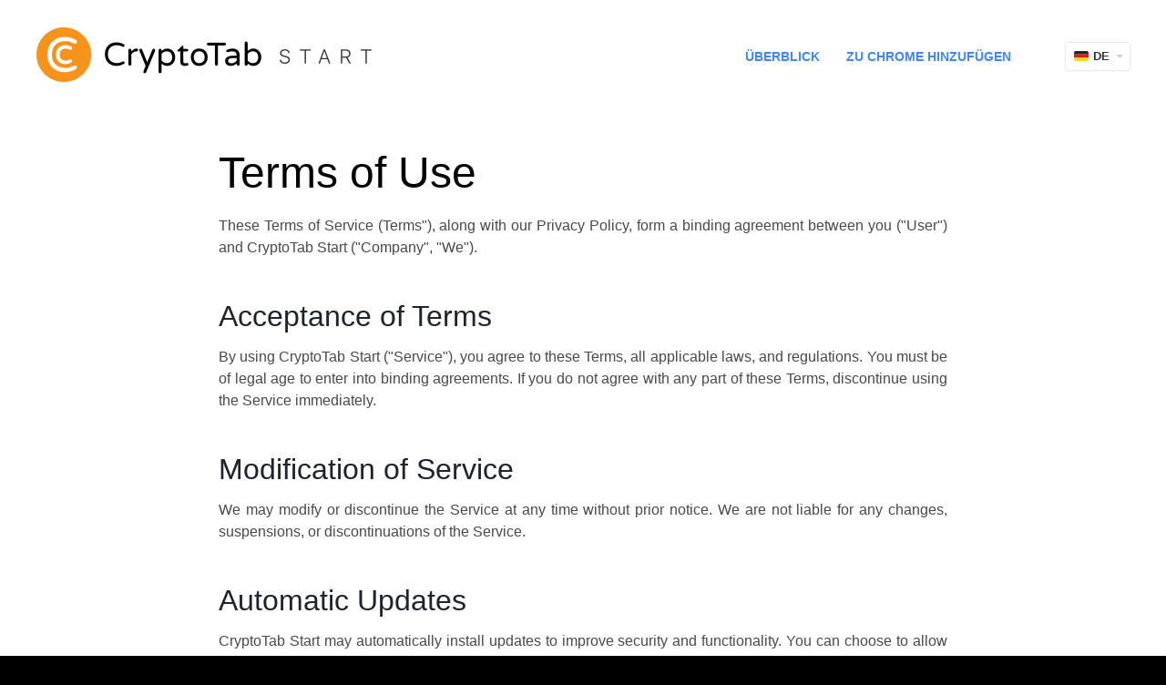

--- FILE ---
content_type: text/html; charset=utf-8
request_url: https://cryptotabstart.com/de/terms/
body_size: 3480
content:




<!DOCTYPE html>
<html lang="de">
<head>
	<meta charset="utf-8">
	<meta name="viewport" content="width=device-width, initial-scale=1, maximum-scale=1, minimal-ui">
	<meta http-equiv="X-UA-Compatible" content="IE=edge">
	<meta name="imagetoolbar" content="no">
	<meta name="msthemecompatible" content="no">
	<meta name="cleartype" content="on">
	<meta name="HandheldFriendly" content="True">
	<meta name="format-detection" content="telephone=no">
	<meta name="format-detection" content="address=no">
	<meta name="google" value="notranslate">
	<meta name="theme-color" content="#F7931A">
	<title>Nutzungsbedingungen | CryptoTab Start</title>
	<meta name="description" content="">
	<meta name="keywords" content="">
	
	<link href="/static/styles/style.css?t=156662583" rel="stylesheet">
	<link href="/static/favicon.ico" rel="icon" type="image/x-icon">
	<link rel="canonical" href="/de/terms/" />
	<link rel="manifest" href="/static/manifest.json">
	
</head>

<body class="page  page_ct-start  page_de ">
	
	<div id="fb-root"></div>
	<script>(function(d, s, id) {
	  var js, fjs = d.getElementsByTagName(s)[0];
	  if (d.getElementById(id)) return;
	  js = d.createElement(s); js.id = id;
	  js.src = 'https://connect.facebook.net/en_US/sdk.js#xfbml=1&version=v2.12';
	  fjs.parentNode.insertBefore(js, fjs);
	}(document, 'script', 'facebook-jssdk'));</script>
    <div class="first" id="top">
        

<div class="header">
    <div class="burger"><span></span></div>
    <div class="header__logo">
        <div class="logo">
            <img src="/static/images/ct-start_logo-dark.png" srcset="/static/images/ct-start_logo-dark%402x.png 2x" alt="Cryptotab Logo"/>
        </div>
    </div>
    <div class="header__navbar">
        <nav class="header__menu">
            <a href="/de/">Überblick</a>

            <a href="https://chrome.google.com/webstore/detail/jlmilpphhoonfclkcaakafcmkgfalkhl">Zu Chrome hinzufügen</a>
        </nav>
        <div class="header__socials">


        </div>
        <div class="header__lang">
            



<div class="lang">
    <div class="lang__current"><img src="/static/images/lang/de.png" srcset="/static/images/lang/de@2x.png 2x"/>de</div>
    <div class="lang__list">
        
            
                
                    <a class="lang__item" href="/en/terms/">
                        <img src="/static/images/lang/en.png" srcset="/static/images/lang/en@2x.png 2x"/>en
                    </a>
                
            
        
            
        
            
                
                    <a class="lang__item" href="/fr/terms/">
                        <img src="/static/images/lang/fr.png" srcset="/static/images/lang/fr@2x.png 2x"/>fr
                    </a>
                
            
        
            
                
                    <a class="lang__item" href="/es/terms/">
                        <img src="/static/images/lang/es.png" srcset="/static/images/lang/es@2x.png 2x"/>es
                    </a>
                
            
        
            
                
                    <a class="lang__item" href="/it/terms/">
                        <img src="/static/images/lang/it.png" srcset="/static/images/lang/it@2x.png 2x"/>it
                    </a>
                
            
        
            
                
                    <a class="lang__item" href="/ru/terms/">
                        <img src="/static/images/lang/ru.png" srcset="/static/images/lang/ru@2x.png 2x"/>ru
                    </a>
                
            
        
            
                
                    <a class="lang__item" href="/pt/terms/">
                        <img src="/static/images/lang/pt.png" srcset="/static/images/lang/pt@2x.png 2x"/>pt
                    </a>
                
            
        
    </div>
</div>

        </div>
    </div>
</div>

    </div>
	<div class="content">
	    <div class="container  container--center">
	        
<h1>Terms of Use</h1>
<p>These Terms of Service (Terms"), along with our Privacy Policy, form a binding agreement between you ("User") and CryptoTab Start ("Company", "We").</p>
<h2>Acceptance of Terms</h2>
<p>By using CryptoTab Start ("Service"), you agree to these Terms, all applicable laws, and regulations. You must be of legal age to enter into binding agreements. If you do not agree with any part of these Terms, discontinue using the Service immediately.</p>
<h2>Modification of Service</h2>
<p>We may modify or discontinue the Service at any time without prior notice. We are not liable for any changes, suspensions, or discontinuations of the Service.</p>
<h2>Automatic Updates</h2>
<p>CryptoTab Start may automatically install updates to improve security and functionality. You can choose to allow automatic updates or be notified to update manually.</p>
<h2>Installation and Use</h2>
<p>
<ul>
    <li>
        <p> CryptoTab Start can be installed from Google Chrome Store only (<a href="https://chromewebstore.google.com/"
                target="_blank">https://chromewebstore.google.com</a>).</p>
    </li>
    <li>
        <p> Violation of any terms may result in a ban on using the extension.</p>
    </li>
</ul>
</p>
<h2>General Terms of Use</h2>
<p>Prohibited activities:</p>
<p>
<ul>
    <li>
        <p>Using automated tools to interact with the company&#39;s products (e.g., bots, scripts).</p>
    </li>
    <li>
        <p>Distributing licenses or memberships to third parties.</p>
    </li>
    <li>
        <p>Decompiling, modifying, or reverse-engineering software.</p>
    </li>
    <li>
        <p>Using products for fraudulent, illegal, or unlawful activities.</p>
    </li>
    <li>
        <p>Simultaneously using one license on multiple devices/accounts.</p>
    </li>
    <li>
        <p>Violating laws and regulations while using the software.</p>
    </li>
    <li>
        <p>Attempting to gain unauthorized access to company resources.</p>
    </li>
    <li>
        <p>Exploiting vulnerabilities for personal gain.</p>
    </li>
    <li>
        <p>Transferring, selling, or renting licenses and software.</p>
    </li>
    <li>
        <p>Distributing malicious software.</p>
    </li>
    <li>
        <p>Using tools to mask location (VPN, proxies, etc.).</p>
    </li>
    <li>
        <p>Altering the software or its components.</p>
    </li>
    <li>
        <p>Creating multiple accounts for one person.</p>
    </li>
    <li>
        <p>Bypassing restrictions or gaining unintended advantages.</p>
    </li>
    <li>
        <p>Using emulators or virtual devices.</p>
    </li>
    <li>
        <p>Manipulating mining results.</p>
    </li>
    <li>
        <p>Re-registering after suspension or account blocking used in other CryptoTab Start services or products.</p>
    </li>
</ul>
</p>
<h2>Liability for Violations</h2>
<p>In case of violations of the aforementioned rules, the company has the right to:</p>
<p>
<ul>
    <li>
        <p>Suspend access to services, licenses, and memberships.</p>
    </li>
    <li>
        <p>Block the user&#39;s account and associated resources.</p>
    </li>
    <li>
        <p>Take legal actions to protect its interests.</p>
    </li>
</ul>
</p>
<h2>User Conduct</h2>
<p>You agree not to use the Service for any unlawful purposes or in violation of these Terms. This includes, but is not
    limited to:</p>
<p>
<ul>
    <li>
        <p>Violating any laws or regulations.</p>
    </li>
    <li>
        <p>Infringing on any intellectual property rights.</p>
    </li>
    <li>
        <p>Harassing or harming others.</p>
    </li>
    <li>
        <p>Spreading malware or unauthorized advertising.</p>
    </li>
</ul>
</p>
<h2>Indemnification</h2>
<p>You agree to indemnify and hold the Company harmless from any claims or damages arising from your use of the Service
    or violation of these Terms.</p>
<h2>Limitation of Liability</h2>
<p>The Service is provided &quot;as is&quot; without any warranties. We are not liable for any damages arising from your
    use of the Service.</p>
<h2>Advertisements</h2>
<p>The Service may display advertisements. We reserve the right to change the manner and extent of advertising without
    notice.</p>
<h2>External Links</h2>
<p>We are not responsible for external websites or resources linked through our Service. Use them at your own risk.</p>
<h2>Changes to Terms</h2>
<p>We may update these Terms at any time. Continued use of the Service constitutes acceptance of the new Terms.</p>
<h2>Feedback and Dispute Resolution</h2>
<p>If users believe their license was suspended or their account blocked in error, they may contact CryptoTab Start support (<a href="/cdn-cgi/l/email-protection#fb92959d94bb9889828b8f948f9a99888f9a898fd5989496"><span class="__cf_email__" data-cfemail="dbb2b5bdb49bb8a9a2abafb4afbab9a8afbaa9aff5b8b4b6">[email&#160;protected]</span></a>). The company will review appeals to resolve the situation but
    offers no additional obligations or guarantees.</p>
<h2>Contact Information</h2>
<p>If you have any questions, please contact us at <a href="/cdn-cgi/l/email-protection#5c35323a331c3f2e252c2833283d3e2f283d2e28723f3331"><span class="__cf_email__" data-cfemail="83eaede5ecc3e0f1faf3f7ecf7e2e1f0f7e2f1f7ade0ecee">[email&#160;protected]</span></a>.</p>

	    </div>
	</div>
	

<div class="footer  footer--s" style="padding-top: 0; min-height: 0">
    <div class="footer__bottom">
        <div class="footer__links">
            <div class="menu__item">
                
                    <span>Nutzungsbedingungen</span>
                
            </div>
            <div class="menu__item">
                
                    <a href="/de/privacy/">Datenschutzrichtlinie</a>
                
            </div>
            <div class="menu__item">
                <a href="/de/feedback/">Kontaktieren Sie uns</a>
            </div>
        </div>
        <div class="footer__content">
            <div class="footer__copyright">
                &copy; 2026. <span>Alle Rechte vorbehalten.</span>
            </div>
            



<div class="lang">
    <div class="lang__current"><img src="/static/images/lang/de.png" srcset="/static/images/lang/de@2x.png 2x"/>de</div>
    <div class="lang__list">
        
            
                
                    <a class="lang__item" href="/en/terms/">
                        <img src="/static/images/lang/en.png" srcset="/static/images/lang/en@2x.png 2x"/>en
                    </a>
                
            
        
            
        
            
                
                    <a class="lang__item" href="/fr/terms/">
                        <img src="/static/images/lang/fr.png" srcset="/static/images/lang/fr@2x.png 2x"/>fr
                    </a>
                
            
        
            
                
                    <a class="lang__item" href="/es/terms/">
                        <img src="/static/images/lang/es.png" srcset="/static/images/lang/es@2x.png 2x"/>es
                    </a>
                
            
        
            
                
                    <a class="lang__item" href="/it/terms/">
                        <img src="/static/images/lang/it.png" srcset="/static/images/lang/it@2x.png 2x"/>it
                    </a>
                
            
        
            
                
                    <a class="lang__item" href="/ru/terms/">
                        <img src="/static/images/lang/ru.png" srcset="/static/images/lang/ru@2x.png 2x"/>ru
                    </a>
                
            
        
            
                
                    <a class="lang__item" href="/pt/terms/">
                        <img src="/static/images/lang/pt.png" srcset="/static/images/lang/pt@2x.png 2x"/>pt
                    </a>
                
            
        
    </div>
</div>

        </div>
    </div>
</div>
	

	<a data-scroll href="#top" class="scroll2top"></a>
	<script data-cfasync="false" src="/cdn-cgi/scripts/5c5dd728/cloudflare-static/email-decode.min.js"></script><script src="/static/scripts/smooth-scroll.min.js"></script>
	<script src="/static/scripts/lang.js"></script>
	<script src="/static/scripts/navbar.js"></script>
	<script>
		var scroll = new SmoothScroll('a[data-scroll]');
		window.onscroll = function() {
		    if (document.body.scrollTop > 400 || document.documentElement.scrollTop > 400) {
		        document.querySelector('.scroll2top').classList.add('show');
		    } else {
		        document.querySelector('.scroll2top').classList.remove('show');
		    }
		};
	</script>
<script defer src="https://static.cloudflareinsights.com/beacon.min.js/vcd15cbe7772f49c399c6a5babf22c1241717689176015" integrity="sha512-ZpsOmlRQV6y907TI0dKBHq9Md29nnaEIPlkf84rnaERnq6zvWvPUqr2ft8M1aS28oN72PdrCzSjY4U6VaAw1EQ==" data-cf-beacon='{"version":"2024.11.0","token":"59cf127535a64c488dbe7d331aa6182b","r":1,"server_timing":{"name":{"cfCacheStatus":true,"cfEdge":true,"cfExtPri":true,"cfL4":true,"cfOrigin":true,"cfSpeedBrain":true},"location_startswith":null}}' crossorigin="anonymous"></script>
</body>

</html>


--- FILE ---
content_type: text/css
request_url: https://cryptotabstart.com/static/styles/style.css?t=156662583
body_size: 26322
content:
* {
  margin: 0;
  padding: 0;
  font: inherit;
  -webkit-box-sizing: border-box;
  box-sizing: border-box; }

article,
aside,
details,
figcaption,
figure,
footer,
header,
hgroup,
main,
nav,
section,
summary {
  display: block; }

audio,
canvas,
progress,
video {
  display: inline-block;
  vertical-align: baseline; }

audio:not([controls]) {
  display: none;
  height: 0; }

[hidden],
template {
  display: none; }

html {
  font-family: Arial, Helvetica, sans-serif;
  -ms-text-size-adjust: 100%;
  -webkit-text-size-adjust: 100%;
  -webkit-tap-highlight-color: rgba(0, 0, 0, 0);
  -webkit-focus-ring-color: rgba(255, 255, 255, 0);
  cursor: default; }

body {
  font-size: 100%;
  line-height: 1;
  -moz-osx-font-smoothing: grayscale;
  -webkit-font-smoothing: antialiased; }

a {
  background: transparent; }

*:focus,
*:active,
*:hover {
  outline: none; }

hr {
  -webkit-box-sizing: content-box;
  box-sizing: content-box;
  height: 0; }

ol,
ul {
  list-style: none; }

pre {
  -moz-tab-size: 4;
  -o-tab-size: 4;
  tab-size: 4;
  white-space: pre-wrap; }

q {
  quotes: '\201C' '\201D' '\2018' '\2019'; }

img {
  border: none; }

svg:not(:root) {
  overflow: hidden; }

button,
input {
  line-height: normal; }

button,
select {
  text-transform: none; }

button {
  overflow: visible; }

button,
html input[type='button'],
input[type='reset'],
input[type='submit'] {
  -webkit-appearance: button;
  cursor: pointer; }

button[disabled],
html input[disabled] {
  cursor: default; }

input[type='checkbox'],
input[type='radio'] {
  -webkit-box-sizing: border-box;
  box-sizing: border-box; }

input[type='number']::-webkit-inner-spin-button,
input[type='number']::-webkit-outer-spin-button {
  height: auto; }

input[type='search'] {
  -webkit-appearance: textfield;
  -webkit-box-sizing: content-box;
  box-sizing: content-box; }

input[type='search']::-webkit-search-cancel-button,
input[type='search']::-webkit-search-decoration {
  -webkit-appearance: none; }

button::-moz-focus-inner,
input::-moz-focus-inner {
  border: none;
  padding: 0; }

textarea {
  overflow: auto;
  vertical-align: top; }

button,
input,
select[multiple],
textarea {
  background-image: none; }

input,
select,
textarea {
  border-radius: 0;
  -webkit-box-shadow: none;
  box-shadow: none; }

input,
textarea {
  resize: none;
  -webkit-user-select: text;
  -moz-user-select: text;
  -ms-user-select: text;
  user-select: text; }

[placeholder]:focus::-webkit-input-placeholder {
  color: transparent; }

[placeholder]:focus::-moz-placeholder {
  color: transparent; }

[placeholder]:focus:-ms-input-placeholder {
  color: transparent; }

[placeholder]:focus::-ms-input-placeholder {
  color: transparent; }

[placeholder]:focus::placeholder {
  color: transparent; }

table {
  border-collapse: collapse;
  border-spacing: 0; }

html {
  background-color: #000; }

.btn {
  display: inline-block;
  height: 60px;
  background-color: #4285f4;
  color: #fff;
  font-weight: 300;
  font-size: 16px;
  line-height: 60px;
  text-transform: uppercase;
  text-decoration: none;
  padding-left: 20px;
  padding-right: 20px;
  cursor: pointer;
  border-radius: 3px;
  position: relative;
  overflow: hidden;
  border: none;
  font-weight: bold; }
  .btn strong {
    font-weight: 700; }
  .btn:hover {
    background-color: #f7931a; }
  .btn:active {
    background-color: #d6d6d6; }
  .btn_simple {
    padding-top: 17px;
    border: 1px solid #CECECE;
    background-color: #fff;
    height: 50px;
    color: #4285f4;
    font-size: 15px;
    line-height: 15px;
    text-align: center; }
    .btn_simple:hover {
      color: #fff;
      background-color: #4285f4;
      border-color: #4285f4; }
    .btn_simple:active {
      background-color: #d6d6d6;
      border-color: #D6D6D6; }
  .btn_sm {
    display: inline-block;
    height: auto;
    font-size: 11px;
    line-height: 11px;
    padding-top: 7px;
    padding-bottom: 6px;
    padding-left: 15px;
    padding-right: 15px; }
  .btn_withdraw {
    min-width: 260px; }
    .btn_withdraw span {
      padding-left: 27px;
      background-image: url("../images/withdraw-btn-icon.png");
      background-size: 16px;
      background-repeat: no-repeat;
      background-position: left center; }
      @media (-webkit-min-device-pixel-ratio: 2), (-o-min-device-pixel-ratio: 2/1), (min-resolution: 192dpi) {
        .btn_withdraw span {
          background-image: url("../images/withdraw-btn-icon@2x.png"); } }
  .btn_link {
    display: inline-block;
    padding: 0;
    color: #4285f4;
    font-size: 12px;
    line-height: 14px;
    font-weight: bold;
    height: auto;
    background: none; }
    .btn_link span {
      display: inline-block;
      margin-left: 5px;
      color: #757575; }
    .btn_link.gray {
      color: #757575; }
    .btn_link.darkgray {
      color: #494949; }
    .btn_link:hover, .btn_link.gray:hover, .btn_link.darkgray:hover {
      color: #F7931A;
      background-color: transparent; }
    .btn_link:active {
      background-color: transparent; }
  .btn_plus {
    padding-left: 18px;
    position: relative; }
    .btn_plus:before, .btn_plus:after {
      content: '';
      display: block;
      background-color: #4285f4;
      position: absolute; }
    .btn_plus:before {
      width: 2px;
      height: 12px;
      left: 5px;
      top: 0; }
    .btn_plus:after {
      width: 12px;
      height: 2px;
      left: 0;
      top: 5px; }
    .btn_plus:hover:before, .btn_plus:hover:after {
      background-color: #F7931A; }
  .btn_subid {
    text-align: center;
    min-width: 300px;
    height: 50px;
    padding-top: 12px;
    font-size: 15px;
    line-height: 15px; }
    .btn_subid i {
      display: inline-block;
      width: 18px;
      height: 18px;
      margin-right: 10px;
      position: relative;
      top: 3px;
      background-size: 18px;
      background-image: url("../images/add-subid-icon.png"); }
      @media (-webkit-min-device-pixel-ratio: 2), (-o-min-device-pixel-ratio: 2/1), (min-resolution: 192dpi) {
        .btn_subid i {
          background-image: url("../images/add-subid-icon@2x.png"); } }
    .btn_subid.btn_simple i {
      background-image: url("../images/add-subid-icon-blue.png"); }
      @media (-webkit-min-device-pixel-ratio: 2), (-o-min-device-pixel-ratio: 2/1), (min-resolution: 192dpi) {
        .btn_subid.btn_simple i {
          background-image: url("../images/add-subid-icon-blue@2x.png"); } }
    .btn_subid.btn_simple:hover i {
      background-image: url("../images/add-subid-icon.png"); }
      @media (-webkit-min-device-pixel-ratio: 2), (-o-min-device-pixel-ratio: 2/1), (min-resolution: 192dpi) {
        .btn_subid.btn_simple:hover i {
          background-image: url("../images/add-subid-icon@2x.png"); } }
  .btn_secondary {
    height: 40px;
    background-color: transparent;
    font-size: 13px;
    line-height: 40px;
    color: #494949;
    font-weight: bold;
    padding: 0; }
    .btn_secondary:hover {
      background-color: transparent;
      color: #000; }
  .btn_primary {
    min-width: 120px;
    font-size: 13px;
    line-height: 40px;
    height: 40px; }
  .btn_activate {
    min-width: 380px; }
  .btn_download {
    height: auto;
    min-height: 60px;
    line-height: normal;
    font-weight: bold;
    padding-top: 22px;
    padding-bottom: 21px;
    position: relative;
    padding-left: 61px; }
    .btn_download:before {
      content: '';
      display: block;
      position: absolute;
      top: 50%;
      -webkit-transform: translateY(-50%);
      -ms-transform: translateY(-50%);
      transform: translateY(-50%);
      left: 26px;
      background-image: url("../images/btn-download.png");
      width: 12px;
      height: 14px;
      background-size: 12px 14px; }
      @media (-webkit-min-device-pixel-ratio: 2), (-o-min-device-pixel-ratio: 2/1), (min-resolution: 192dpi) {
        .btn_download:before {
          background-image: url("../images/btn-download@2x.png"); } }
    .btn_download:hover {
      background-color: #F7931A; }
    .btn_download:active {
      background-color: #d6d6d6; }

.btn_calc {
  padding-left: 91px;
  text-align: left;
  font-size: 18px;
  padding-right: 68px; }

.btn_calc:before {
  content: '';
  display: block;
  position: absolute;
  top: 23px;
  left: 68px;
  background-image: url("../images/sprites/sprite.png");
  background-position: -172px -95px;
  width: 13px;
  height: 14px; }

@media (-webkit-min-device-pixel-ratio: 2), (-o-min-device-pixel-ratio: 2/1), (min-resolution: 192dpi) {
  .btn_calc:before {
    background-image: url("../images/sprites/sprite@2x.png");
    background-size: 223px 121px; } }

.btn_default {
  display: block;
  width: 100%;
  max-width: 360px;
  height: 45px;
  line-height: 45px;
  font-size: 14px;
  font-weight: bold;
  margin-left: auto;
  margin-right: auto;
  padding-left: 34px; }

.btn_big {
  width: auto;
  height: 60px;
  line-height: 60px;
  font-size: 16px;
  font-weight: bold;
  min-width: 280px;
  border-radius: 3px; }

.card {
  display: block;
  width: 100%;
  max-width: 1000px;
  margin-left: auto;
  margin-right: auto;
  border: 1px solid #D6D6D6;
  border-radius: 3px;
  margin-bottom: 40px; }
  .card__header {
    display: -webkit-box;
    display: -ms-flexbox;
    display: flex;
    -webkit-box-align: center;
    -ms-flex-align: center;
    align-items: center;
    -webkit-box-pack: justify;
    -ms-flex-pack: justify;
    justify-content: space-between; }
    .card__header h1 {
      margin-bottom: 0 !important; }
    .card__header .btn_link {
      font-size: 13px; }
  .card__body {
    display: -webkit-box;
    display: -ms-flexbox;
    display: flex;
    -webkit-box-align: center;
    -ms-flex-align: center;
    align-items: center;
    -webkit-box-pack: center;
    -ms-flex-pack: center;
    justify-content: center;
    -webkit-box-orient: vertical;
    -webkit-box-direction: normal;
    -ms-flex-direction: column;
    flex-direction: column;
    min-height: 220px; }
    .card__body h2 {
      display: block;
      font-size: 18px;
      line-height: 20px;
      color: #000;
      margin-bottom: 5px; }
    .card__body p {
      margin-bottom: 30px !important; }
    .card__body_top {
      -webkit-box-pack: start;
      -ms-flex-pack: start;
      justify-content: flex-start; }
  .card__footer .btn_secondary {
    height: auto;
    line-height: 13px; }
  .card_xl {
    max-width: 1080px; }
    .card_xl .wrapper {
      position: relative; }
  .card__title {
    padding-top: 20px;
    padding-bottom: 20px;
    padding-left: 40px;
    padding-right: 40px;
    background-color: #fff;
    border-bottom: 1px solid #D6D6D6; }
    .card__title .title {
      text-decoration: none;
      color: #000; }
    .card__title a.title {
      display: inline-block; }
      .card__title a.title:hover {
        color: #4285f4; }
  .card:last-child {
    margin-bottom: 0; }
  .card_form {
    max-width: 450px;
    margin-left: 0;
    margin-right: 0;
    background-color: #fff;
    padding-top: 40px;
    padding-left: 30px;
    padding-right: 30px;
    padding-bottom: 20px; }
    .card_form h1 {
      display: block;
      margin-bottom: 20px;
      font-size: 32px;
      line-height: 24px;
      font-weight: bold;
      color: #000; }
    .card_form p {
      font-size: 14px;
      line-height: 22px;
      color: #494949;
      margin-bottom: 40px; }
  .card_withdraw {
    margin-bottom: 20px; }
    .card_withdraw .form {
      margin-top: 60px; }
  .card_payments {
    background-color: #fff;
    padding-top: 30px;
    padding-left: 30px;
    padding-right: 30px;
    padding-bottom: 20px;
    max-width: 750px; }
    .card_payments .title {
      font-size: 32px; }
    .card_payments .card__header {
      margin-bottom: 30px; }
    .card_payments .card__footer {
      text-align: right;
      font-size: 0; }
    .card_payments .balance_sm {
      padding: 0;
      text-align: left;
      border: none; }
      .card_payments .balance_sm .balance__btc {
        margin-bottom: 2px; }
    .card_payments .card__body h2 {
      margin-bottom: 30px; }
  .card_balance .section__header {
    margin-bottom: 0;
    -webkit-box-pack: end;
    -ms-flex-pack: end;
    justify-content: flex-end; }
  .card_settings {
    padding-bottom: 30px; }
    .card_settings .card__footer {
      padding-top: 10px;
      text-align: right;
      font-size: 0; }
      .card_settings .card__footer .btn_link {
        font-size: 13px;
        line-height: 13px; }
        .card_settings .card__footer .btn_link.hidden {
          display: none; }
        .card_settings .card__footer .btn_link.gray {
          color: #494949; }
          .card_settings .card__footer .btn_link.gray:hover {
            color: #000; }
        .card_settings .card__footer .btn_link + .btn_link {
          margin-left: 30px; }

.section {
  display: block;
  background-color: #fff; }
  .section__header {
    display: -webkit-box;
    display: -ms-flexbox;
    display: flex;
    -webkit-box-align: center;
    -ms-flex-align: center;
    align-items: center;
    -webkit-box-pack: justify;
    -ms-flex-pack: justify;
    justify-content: space-between;
    padding-top: 20px;
    padding-bottom: 20px;
    padding-left: 20px;
    padding-right: 20px;
    margin-bottom: 50px; }
    .section__header .label {
      font-size: 12px;
      text-transform: uppercase; }
  .section_subid {
    display: -webkit-box;
    display: -ms-flexbox;
    display: flex;
    -webkit-box-pack: justify;
    -ms-flex-pack: justify;
    justify-content: space-between;
    -webkit-box-align: center;
    -ms-flex-align: center;
    align-items: center;
    padding-left: 40px;
    padding-right: 40px;
    padding-top: 10px;
    padding-bottom: 10px;
    background-color: #F7F7F7; }
    .section_subid .col {
      display: -webkit-box;
      display: -ms-flexbox;
      display: flex;
      -webkit-box-align: center;
      -ms-flex-align: center;
      align-items: center; }
      .section_subid .col_subid {
        -webkit-box-flex: 1;
        -ms-flex: 1;
        flex: 1; }
    .section_subid .tooltip {
      margin-left: 0; }
    .section_subid .btn_link {
      display: block; }
    .section_subid .label {
      margin-right: 15px; }
    .section_subid .select {
      margin-right: 20px; }
  .section_links {
    padding-top: 60px;
    background-color: #F7F7F7;
    padding-bottom: 30px;
    padding-left: 20px;
    padding-right: 20px; }
    .section_links .desc {
      text-align: center; }
    .section_links .social-btns {
      margin-bottom: 30px; }
  .section_referrals {
    padding-top: 40px;
    padding-bottom: 40px; }
  .section_promo {
    display: -webkit-box;
    display: -ms-flexbox;
    display: flex;
    -webkit-box-align: center;
    -ms-flex-align: center;
    align-items: center;
    padding-top: 30px;
    padding-bottom: 30px;
    padding-left: 190px;
    padding-right: 40px;
    background-image: url("../images/promo-bg.png");
    background-size: 160px 107px;
    background-repeat: no-repeat;
    background-position: left bottom; }
    @media (-webkit-min-device-pixel-ratio: 2), (-o-min-device-pixel-ratio: 2/1), (min-resolution: 192dpi) {
      .section_promo {
        background-image: url("../images/promo-bg@2x.png"); } }
    .section_promo p {
      display: block;
      color: #000;
      font-size: 20px;
      line-height: 26px;
      margin-right: 30px; }
    .section_promo .btn {
      width: 200px;
      -ms-flex-negative: 0;
      flex-shrink: 0;
      height: auto;
      padding-bottom: 16px; }
  .section_promo-xl {
    border-top: none !important;
    position: relative; }
    .section_promo-xl .num {
      top: 40px; }
    .section_promo-xl .getaccess {
      padding-top: 90px; }
  .section_personal-id {
    padding-top: 50px;
    padding-bottom: 50px;
    padding-left: 40px;
    padding-right: 40px;
    text-align: center; }
  .section_subid-view {
    padding-top: 20px;
    padding-left: 20px;
    padding-right: 20px;
    padding-bottom: 50px;
    text-align: center; }
    .section_subid-view .section__header {
      margin-bottom: 15px;
      padding: 0;
      display: block;
      text-align: right;
      font-size: 0; }
    .section_subid-view .link-id {
      margin-bottom: 30px; }
    .section_subid-view p {
      margin-bottom: 20px;
      font-size: 16px;
      line-height: 17px;
      color: #757575; }
    .section_subid-view .desc_big {
      margin-bottom: 10px; }
  .section_traffic {
    padding-top: 60px;
    padding-bottom: 60px;
    padding-left: 40px;
    padding-right: 40px;
    text-align: center; }
    .section_traffic .title {
      font-size: 32px;
      line-height: 32px;
      margin-bottom: 15px; }
    .section_traffic p {
      width: 100%;
      max-width: 700px;
      margin-left: auto;
      margin-right: auto;
      font-size: 18px;
      line-height: 28px;
      margin-bottom: 30px; }
  .section_additional-links {
    padding-bottom: 30px; }
    .section_additional-links .card__title {
      display: -webkit-box;
      display: -ms-flexbox;
      display: flex;
      -webkit-box-pack: justify;
      -ms-flex-pack: justify;
      justify-content: space-between;
      -webkit-box-align: center;
      -ms-flex-align: center;
      align-items: center;
      margin-bottom: 40px; }
      .section_additional-links .card__title sup {
        font-size: 14px;
        line-height: 16px;
        font-weight: bold;
        color: #757575;
        position: relative;
        top: -7px;
        left: 2px; }
    .section_additional-links .btn_subid {
      min-width: 240px; }
  .section_simple {
    text-align: center;
    background-color: transparent;
    padding-top: 60px;
    padding-bottom: 60px; }
    .section_simple .title {
      margin-bottom: 15px; }
    .section_simple .description {
      width: 100%;
      max-width: 800px;
      margin-left: auto;
      margin-right: auto;
      margin-bottom: 40px; }
    .section_simple#banners {
      padding-bottom: 0; }
  .section_keep {
    padding-top: 80px;
    padding-bottom: 50px;
    text-align: center; }
    .section_keep img {
      display: block;
      margin-bottom: 50px;
      margin-left: auto;
      margin-right: auto; }
    .section_keep .description {
      width: 100%;
      max-width: 800px;
      margin-left: auto;
      margin-right: auto;
      margin-bottom: 50px; }
    .section_keep .subtitle {
      width: 100%;
      max-width: 800px;
      margin-left: auto;
      margin-right: auto;
      font-size: 24px;
      line-height: 27px;
      color: #000;
      margin-bottom: 20px; }
  .section_features {
    padding-top: 287px;
    padding-bottom: 60px; }
    .section_features .features {
      margin-bottom: 0; }
  .section + .section {
    border-top: 1px solid #D6D6D6; }
  .section.calculate {
    border-top: none;
    padding-bottom: 60px; }
  .section.howto {
    border-top: none; }
    .section.howto::after, .section.howto::before {
      display: none; }
  .section.results {
    border-top: none; }
    .section.results.active + .section.startearning {
      border-top: none; }
  .section.top {
    padding-left: 0;
    padding-right: 0; }
    .section.top .title {
      font-weight: normal;
      font-size: 48px;
      line-height: 53px;
      margin-bottom: 20px; }
      .section.top .title b, .section.top .title strong {
        font-weight: bold; }
    .section.top .content {
      padding-left: 70px;
      padding-right: 70px; }
    .section.top .subtitle {
      font-size: 32px;
      line-height: 36px;
      color: #000;
      margin-bottom: 15px;
      font-weight: normal; }
    .section.top .why {
      margin-top: 60px; }
      .section.top .why__item {
        margin-bottom: 60px;
        padding-left: 70px;
        padding-right: 70px; }
  .section.startearning {
    position: relative;
    padding-bottom: 30px;
    padding-top: 95px;
    border-bottom: none; }
    .section.startearning .num {
      top: 40px; }
    .section.startearning .description {
      width: 100%;
      max-width: 800px;
      margin-left: auto;
      margin-right: auto; }
    .section.startearning .steps {
      max-width: 900px; }

.num {
  display: block;
  width: 50px;
  border-bottom: 2px solid #D6D6D6;
  font-size: 36px;
  line-height: 41px;
  color: #D6D6D6;
  font-weight: bold;
  position: absolute;
  left: 0;
  top: 0;
  text-align: center; }

.link-id {
  display: block;
  margin-bottom: 50px; }
  .link-id__title {
    text-align: center;
    color: #757575;
    font-size: 16px;
    line-height: 17px;
    margin-bottom: 10px; }
    .link-id__title b {
      font-weight: bold; }
  .link-id__id {
    font-size: 64px;
    line-height: 72px;
    font-weight: bold; }

.label {
  display: block;
  font-size: 14px;
  font-weight: bold; }

.info {
  display: -webkit-box;
  display: -ms-flexbox;
  display: flex;
  -webkit-box-pack: justify;
  -ms-flex-pack: justify;
  justify-content: space-between;
  border-top: 1px solid #D6D6D6; }
  .info__item {
    display: -webkit-box;
    display: -ms-flexbox;
    display: flex;
    -webkit-box-align: center;
    -ms-flex-align: center;
    align-items: center;
    -webkit-box-pack: center;
    -ms-flex-pack: center;
    justify-content: center;
    padding-top: 18px;
    padding-bottom: 18px;
    border-right: 1px solid #D6D6D6;
    -webkit-box-flex: 1;
    -ms-flex: 1;
    flex: 1;
    padding-left: 60px;
    padding-right: 60px; }
    .info__item:last-child {
      margin-right: 0;
      border-right: none; }
    .info__item_affiliate .col:first-child {
      margin-right: 15px; }
    .info__item .row {
      display: -webkit-box;
      display: -ms-flexbox;
      display: flex;
      -webkit-box-align: center;
      -ms-flex-align: center;
      align-items: center; }
  .info__label {
    display: -webkit-box;
    display: -ms-flexbox;
    display: flex;
    -webkit-box-align: center;
    -ms-flex-align: center;
    align-items: center;
    -webkit-box-pack: justify;
    -ms-flex-pack: justify;
    justify-content: space-between;
    font-size: 12px;
    color: #757575;
    line-height: 14px;
    font-weight: bold;
    margin-bottom: 5px; }
  .info__btc {
    display: -webkit-box;
    display: -ms-flexbox;
    display: flex;
    -webkit-box-align: center;
    -ms-flex-align: center;
    align-items: center;
    color: #000;
    font-weight: bold;
    font-size: 22px;
    line-height: 25px;
    margin-bottom: 8px;
    white-space: nowrap; }
  .info__usd {
    display: block;
    font-size: 10px;
    line-height: 11px;
    color: #757575;
    font-weight: bold; }
  .info__link {
    display: block;
    color: #4285f4;
    font-size: 11px;
    line-height: 12px;
    font-weight: bold;
    text-decoration: none;
    white-space: nowrap; }
    .info__link:hover {
      color: #F7931A; }
  .info .btn {
    -webkit-box-align: end;
    -ms-flex-align: end;
    align-items: flex-end; }

.people {
  display: inline-block;
  height: 11px;
  color: #757575;
  font-size: 10px;
  line-height: 11px;
  font-weight: bold;
  white-space: nowrap; }
  .people i {
    display: inline-block;
    width: 8px;
    height: 8px;
    background-image: url("../images/people.png");
    background-size: 8px;
    position: relative;
    top: 1px;
    margin-right: 4px; }
    @media (-webkit-min-device-pixel-ratio: 2), (-o-min-device-pixel-ratio: 2/1), (min-resolution: 192dpi) {
      .people i {
        background-image: url("../images/people@2x.png"); } }

.dropdown {
  display: none;
  width: 220px;
  position: absolute;
  background-color: #fff;
  -webkit-box-shadow: 0 2px 6px 0 rgba(0, 0, 0, 0.2);
  box-shadow: 0 2px 6px 0 rgba(0, 0, 0, 0.2);
  right: 0;
  top: 20px;
  z-index: 100; }
  .dropdown.active {
    display: block; }
  .dropdown__item {
    display: block;
    padding-left: 20px;
    padding-right: 20px;
    padding-top: 17px;
    padding-bottom: 16px;
    font-size: 16px;
    line-height: 17px;
    color: #494949;
    border-top: 1px solid #D6D6D6;
    text-decoration: none; }
    .dropdown__item:hover {
      background-color: #4285f4;
      border-top-color: #4285f4;
      color: #fff; }
      .dropdown__item:hover + .dropdown__item {
        border-top-color: #4285f4; }
    .dropdown__item:first-child {
      border-top: none; }
  .dropdown_subids {
    width: 100%;
    max-width: 400px;
    max-height: 200px;
    overflow-y: scroll; }
    .dropdown_subids .dropdown__item {
      padding-top: 10px;
      padding-bottom: 10px; }
      .dropdown_subids .dropdown__item:hover .dd-subid__link,
      .dropdown_subids .dropdown__item:hover .dd-subid__name,
      .dropdown_subids .dropdown__item:hover .dd-subid__btc {
        color: #fff; }
      .dropdown_subids .dropdown__item:hover .dd-subid__comment,
      .dropdown_subids .dropdown__item:hover .people {
        color: #97BEFF; }
      .dropdown_subids .dropdown__item:hover .people i {
        background-image: url("../images/people-light-blue.png"); }
        @media (-webkit-min-device-pixel-ratio: 2), (-o-min-device-pixel-ratio: 2/1), (min-resolution: 192dpi) {
          .dropdown_subids .dropdown__item:hover .people i {
            background-image: url("../images/people-light-blue@2x.png"); } }
      .dropdown_subids .dropdown__item_all {
        padding-top: 16px;
        padding-bottom: 16px; }

.dd-subid {
  display: -webkit-box;
  display: -ms-flexbox;
  display: flex;
  -webkit-box-align: center;
  -ms-flex-align: center;
  align-items: center;
  -webkit-box-pack: justify;
  -ms-flex-pack: justify;
  justify-content: space-between; }
  .dd-subid__link {
    width: 80px;
    font-size: 16px;
    line-height: 17px;
    color: #494949;
    -ms-flex-negative: 0;
    flex-shrink: 0;
    margin-right: 10px;
    text-align: left; }
    .dd-subid__link_main {
      font-weight: bold; }
  .dd-subid__name {
    font-size: 11px;
    line-height: 12px;
    color: #494949;
    font-weight: bold;
    white-space: nowrap;
    overflow: hidden;
    -o-text-overflow: ellipsis;
    text-overflow: ellipsis;
    text-align: left;
    -webkit-box-flex: 1;
    -ms-flex: 1;
    flex: 1;
    padding-right: 25px; }
  .dd-subid__comment {
    font-size: 11px;
    line-height: 12px;
    color: #757575;
    white-space: nowrap;
    -o-text-overflow: ellipsis;
    text-overflow: ellipsis;
    overflow: hidden;
    padding-right: 10px;
    text-align: left; }
  .dd-subid__btc {
    font-size: 10px;
    line-height: 11px;
    font-weight: bold;
    color: #000;
    white-space: nowrap; }

.subids {
  width: 100%;
  max-width: 760px;
  margin-left: auto;
  margin-right: auto; }
  .subids th {
    font-size: 16px;
    color: #000;
    text-align: left;
    font-weight: bold; }
  .subids tfoot td {
    padding-top: 15px; }
  .subids tbody tr {
    border-bottom: 1px solid #D6D6D6; }
  .subids tbody td {
    padding-top: 10px;
    padding-bottom: 10px;
    padding-left: 10px;
    padding-right: 10px; }
    .subids tbody td:first-child {
      padding-left: 0;
      width: 320px; }
    .subids tbody td:last-child {
      padding-right: 0; }
  .subids__link {
    font-size: 16px;
    line-height: 17px;
    color: #494949; }
    .subids__link_main {
      font-weight: bold;
      position: relative; }
      .subids__link_main:before {
        content: '';
        display: block;
        width: 8px;
        height: 8px;
        border-radius: 4px;
        background-color: #F7931A;
        position: absolute;
        left: -24px; }
  .subids__name {
    font-size: 12px;
    line-height: 14px;
    color: #494949;
    font-weight: bold; }
  .subids__comment {
    font-size: 12px;
    line-height: 14px;
    color: #757575; }
  .subids__people {
    text-align: right; }
    .subids__people a.people {
      font-size: 14px;
      line-height: 16px;
      height: 16px;
      color: #4285f4;
      text-decoration: none; }
      .subids__people a.people i {
        top: -1px; }
      .subids__people a.people.disabled {
        color: #757575;
        pointer-events: none; }
  .subids__earnings {
    min-width: 150px; }
    .subids__earnings .balance_sm {
      border: none;
      background-color: transparent;
      text-align: left;
      padding: 0; }
    .subids__earnings .balance__btc {
      -webkit-box-pack: start;
      -ms-flex-pack: start;
      justify-content: flex-start;
      font-size: 14px;
      line-height: 16px;
      margin-bottom: 2px;
      color: #000;
      white-space: nowrap; }
    .subids__earnings .balance__usd {
      padding-left: 20px;
      font-weight: bold;
      white-space: nowrap; }
  .subids__action {
    -webkit-box-pack: end;
    -ms-flex-pack: end;
    justify-content: flex-end;
    font-size: 0; }
  .subids_full {
    max-width: none; }
    .subids_full .subids__name {
      -webkit-box-flex: 1.5;
      -ms-flex: 1.5;
      flex: 1.5;
      font-size: 14px;
      line-height: 16px; }
    .subids_full .subids__comment {
      -webkit-box-flex: 2;
      -ms-flex: 2;
      flex: 2;
      font-size: 13px;
      line-height: 15px; }
    .subids_full .subids__people {
      text-align: left; }
  .subids__head {
    display: -webkit-box;
    display: -ms-flexbox;
    display: flex;
    -webkit-box-pack: justify;
    -ms-flex-pack: justify;
    justify-content: space-between;
    padding-right: 40px;
    padding-bottom: 15px;
    padding-left: 40px; }
    .subids__head > div {
      -webkit-box-flex: 1;
      -ms-flex: 1;
      flex: 1;
      color: #000;
      font-size: 14px;
      line-height: 16px;
      font-weight: bold;
      padding-left: 10px;
      padding-right: 10px; }
      .subids__head > div:first-child {
        padding-left: 0; }
      .subids__head > div:last-child {
        padding-right: 0; }
      .subids__head > div:nth-child(2) {
        -webkit-box-flex: 1.5;
        -ms-flex: 1.5;
        flex: 1.5; }
      .subids__head > div:nth-child(3) {
        -webkit-box-flex: 2;
        -ms-flex: 2;
        flex: 2; }
      .subids__head > div:nth-child(5) {
        min-width: 150px; }
  .subids__item {
    display: -webkit-box;
    display: -ms-flexbox;
    display: flex;
    -webkit-box-pack: justify;
    -ms-flex-pack: justify;
    justify-content: space-between;
    text-decoration: none;
    padding-left: 40px;
    padding-right: 40px;
    position: relative; }
    .subids__item .people {
      font-size: 14px;
      color: #4285f4; }
      .subids__item .people i {
        top: 0; }
      .subids__item .people.disabled {
        color: #757575; }
    .subids__item > div {
      display: -webkit-box;
      display: -ms-flexbox;
      display: flex;
      -webkit-box-align: center;
      -ms-flex-align: center;
      align-items: center;
      padding-top: 15px;
      padding-bottom: 15px;
      padding-left: 10px;
      padding-right: 10px;
      -webkit-box-flex: 1;
      -ms-flex: 1;
      flex: 1;
      border-top: 1px solid #D6D6D6; }
      .subids__item > div:first-child {
        padding-left: 0; }
      .subids__item > div:last-child {
        padding-right: 0; }
    .subids__item:last-child > div {
      border-bottom: 1px solid #D6D6D6; }
    .subids__item:hover {
      background-color: #4285f4;
      border-top-color: #4285f4;
      border-bottom-color: #4285f4;
      color: #fff; }
      .subids__item:hover .btn {
        border-color: #fff; }
        .subids__item:hover .btn:active {
          border-color: #d6d6d6;
          color: #fff; }
      .subids__item:hover .people {
        color: #fff; }
        .subids__item:hover .people i {
          background-image: url("../images/people-light-blue.png"); }
          @media (-webkit-min-device-pixel-ratio: 2), (-o-min-device-pixel-ratio: 2/1), (min-resolution: 192dpi) {
            .subids__item:hover .people i {
              background-image: url("../images/people-light-blue@2x.png"); } }
      .subids__item:hover > div {
        border-top-color: #4285f4; }
      .subids__item:hover + .subids__item > div {
        border-top-color: transparent; }
      .subids__item:hover .subids__link,
      .subids__item:hover .subids__name,
      .subids__item:hover .balance__btc {
        color: #fff; }
      .subids__item:hover .subids__comment,
      .subids__item:hover .balance__usd {
        color: #97BEFF; }
      .subids__item:hover + .subids__item {
        border-top-color: #4285f4; }
      .subids__item:hover:last-child > div {
        border-bottom-color: #4285f4; }
    .subids__item td.subids__earnings {
      padding-bottom: 0; }
  .subids__footer {
    text-align: center;
    padding-top: 30px; }

.coins {
  position: absolute;
  top: 0;
  left: 0;
  right: 0;
  bottom: 0;
  background-color: #fff;
  -webkit-transform: translate3d(0, 0, 0);
  transform: translate3d(0, 0, 0);
  overflow: hidden;
  z-index: -1;
  height: 100%; }

.coins_black {
  background-color: #000; }

.coins:before {
  content: '';
  display: block;
  top: 0;
  left: 0;
  right: 0;
  height: 30%;
  position: absolute;
  z-index: 990; }

.coin {
  position: absolute;
  opacity: 0.7;
  -webkit-animation: cascade-down cubic-bezier(0.33333, 0, 0.66667, 0.33333);
  animation: cascade-down cubic-bezier(0.33333, 0, 0.66667, 0.33333);
  -webkit-animation-fill-mode: forwards;
  animation-fill-mode: forwards;
  -webkit-animation-iteration-count: infinite;
  animation-iteration-count: infinite;
  background-image: url("../images/coin.svg");
  display: block;
  background-size: contain;
  min-width: 25px;
  min-height: 25px; }

.coin:nth-child(1) {
  left: 8.33%;
  top: -100px;
  -webkit-animation-delay: 900ms;
  animation-delay: 900ms;
  -webkit-animation-duration: 2.7s;
  animation-duration: 2.7s;
  width: 36px;
  height: 36px; }

.coin:nth-child(2) {
  left: 16.66%;
  top: -100px;
  -webkit-animation-delay: 1800ms;
  animation-delay: 1800ms;
  -webkit-animation-duration: 3.6s;
  animation-duration: 3.6s;
  width: 30px;
  height: 30px; }

.coin:nth-child(3) {
  left: 24.990000000000002%;
  top: -100px;
  -webkit-animation-delay: 3000ms;
  animation-delay: 3000ms;
  -webkit-animation-duration: 1.8s;
  animation-duration: 1.8s;
  width: 6px;
  height: 6px; }

.coin:nth-child(4) {
  left: 33.32%;
  top: -100px;
  -webkit-animation-delay: 300ms;
  animation-delay: 300ms;
  -webkit-animation-duration: 1.8s;
  animation-duration: 1.8s;
  width: 48px;
  height: 48px; }

.coin:nth-child(5) {
  left: 41.65%;
  top: -100px;
  -webkit-animation-delay: 1500ms;
  animation-delay: 1500ms;
  -webkit-animation-duration: 3.6s;
  animation-duration: 3.6s;
  width: 48px;
  height: 48px; }

.coin:nth-child(6) {
  left: 49.980000000000004%;
  top: -100px;
  -webkit-animation-delay: 2100ms;
  animation-delay: 2100ms;
  -webkit-animation-duration: 2.7s;
  animation-duration: 2.7s;
  width: 18px;
  height: 18px; }

.coin:nth-child(7) {
  left: 58.31%;
  top: -100px;
  -webkit-animation-delay: 2700ms;
  animation-delay: 2700ms;
  -webkit-animation-duration: 3.6s;
  animation-duration: 3.6s;
  width: 30px;
  height: 30px; }

.coin:nth-child(8) {
  left: 66.64%;
  top: -100px;
  -webkit-animation-delay: 2400ms;
  animation-delay: 2400ms;
  -webkit-animation-duration: 2.7s;
  animation-duration: 2.7s;
  width: 60px;
  height: 60px; }

.coin:nth-child(9) {
  left: 74.97%;
  top: -100px;
  -webkit-animation-delay: 1500ms;
  animation-delay: 1500ms;
  -webkit-animation-duration: 2.7s;
  animation-duration: 2.7s;
  width: 54px;
  height: 54px; }

.coin:nth-child(10) {
  left: 83.3%;
  top: -100px;
  -webkit-animation-delay: 2700ms;
  animation-delay: 2700ms;
  -webkit-animation-duration: 3.6s;
  animation-duration: 3.6s;
  width: 54px;
  height: 54px; }

.coin:nth-child(11) {
  left: 91.63%;
  top: -100px;
  -webkit-animation-delay: 1800ms;
  animation-delay: 1800ms;
  -webkit-animation-duration: 1.8s;
  animation-duration: 1.8s;
  width: 30px;
  height: 30px; }

.coin:nth-child(12) {
  left: 99.96000000000001%;
  top: -100px;
  -webkit-animation-delay: 3000ms;
  animation-delay: 3000ms;
  -webkit-animation-duration: 2.7s;
  animation-duration: 2.7s;
  width: 48px;
  height: 48px; }

@-webkit-keyframes cascade-down {
  0% {
    -webkit-transform: translateY(0, -8px);
    transform: translateY(0, -8px); }
  25% {
    -webkit-transform: translateY(0, 2vh);
    transform: translateY(0, 2vh); }
  50% {
    -webkit-transform: translateY(0, 4vh);
    transform: translateY(0, 4vh); }
  75% {
    -webkit-transform: translateY(0, 16vh);
    transform: translateY(0, 16vh); }
  100% {
    -webkit-transform: translate(0, 103vh);
    transform: translate(0, 103vh);
    opacity: 0; } }

@keyframes cascade-down {
  0% {
    -webkit-transform: translateY(0, -8px);
    transform: translateY(0, -8px); }
  25% {
    -webkit-transform: translateY(0, 2vh);
    transform: translateY(0, 2vh); }
  50% {
    -webkit-transform: translateY(0, 4vh);
    transform: translateY(0, 4vh); }
  75% {
    -webkit-transform: translateY(0, 16vh);
    transform: translateY(0, 16vh); }
  100% {
    -webkit-transform: translate(0, 103vh);
    transform: translate(0, 103vh);
    opacity: 0; } }

.container {
  display: block;
  min-height: calc(100vh - 266px); }

@media only screen and (max-width: 880px) {
  .container {
    min-height: calc(100vh - 150px); } }

.container .header {
  position: absolute;
  top: 0;
  left: 0; }

@media only screen and (max-width: 1040px) {
  .container {
    display: block;
    padding-top: 0; }
  .container .header {
    position: static; }
  .container__text {
    margin-left: auto;
    margin-right: auto; } }

.container__text {
  display: block;
  max-width: 840px;
  padding-left: 20px;
  padding-right: 20px;
  padding-bottom: 85px; }

.container__text h1 {
  font-size: 48px;
  line-height: 53px;
  margin-bottom: 27px; }

.container__text p {
  display: block;
  font-size: 16px;
  line-height: 24px;
  color: #494949;
  margin-bottom: 15px;
  text-align: justify; }

@media only screen and (max-width: 768px) {
  .container__text p {
    font-size: 14px;
    line-height: 20px; } }

.container__text p + h2 {
  margin-top: 25px; }

.container__text h2 {
  display: block;
  font-size: 32px;
  line-height: 36px;
  margin-bottom: 20px;
  color: #1f232c; }

@media only screen and (max-width: 768px) {
  .container__text h2 {
    font-size: 18px;
    line-height: 20px;
    margin-bottom: 15px; } }

.container__text p a,
.container__text .questions a,
.container__text .steps a {
  color: #4285f4;
  text-decoration: none; }

.container__text p a:hover,
.container__text .questions a:hover,
.container__text .steps a:hover {
  color: #f7931a; }

.container__text strong,
.container__text b {
  font-weight: bold; }

.container__text ul {
  color: #494952;
  margin-bottom: 20px;
  list-style-type: circle;
  list-style-position: outside;
  padding-left: 20px; }

.container__text li {
  margin-bottom: 10px;
  line-height: 24px; }

.description {
  display: block;
  font-size: 18px;
  line-height: 26px;
  color: #494949; }
  .description b, .description strong {
    font-weight: bold; }

.first {
  display: -webkit-box;
  display: -ms-flexbox;
  display: flex;
  -webkit-box-orient: vertical;
  -webkit-box-direction: normal;
  -ms-flex-direction: column;
  flex-direction: column;
  -webkit-box-pack: justify;
  -ms-flex-pack: justify;
  justify-content: space-between;
  -webkit-box-align: center;
  -ms-flex-align: center;
  align-items: center;
  position: relative;
  z-index: 10; }
  .first .wrapper {
    max-width: 1000px;
    padding-top: 20px;
    padding-bottom: 50px;
    text-align: center; }
  .first .title {
    display: block;
    font-size: 48px;
    line-height: 53px;
    margin-bottom: 20px;
    font-weight: normal; }
  .first .description {
    margin-bottom: 50px; }
  .first__icon {
    display: block;
    margin-left: auto;
    margin-right: auto;
    margin-bottom: 20px; }
  .first_invite {
    background-image: -webkit-gradient(linear, left top, left bottom, from(#000000), to(#494949));
    background-image: -webkit-linear-gradient(top, #000000 0%, #494949 100%);
    background-image: -o-linear-gradient(top, #000000 0%, #494949 100%);
    background-image: linear-gradient(-180deg, #000000 0%, #494949 100%);
    position: relative; }
    .first_invite .wrapper {
      display: block;
      max-width: 1120px;
      width: 100%;
      padding-top: 50px;
      padding-left: 20px;
      padding-right: 20px;
      padding-bottom: 336px; }
      .first_invite .wrapper .btn {
        width: 100%;
        max-width: 280px; }
    .first_invite .title {
      color: #fff;
      font-size: 54px;
      line-height: 72px; }
    .first_invite .description {
      color: #D6D6D6;
      width: 100%;
      max-width: 780px;
      margin-left: auto;
      margin-right: auto; }
      .first_invite .description a {
        color: #F7931A;
        text-decoration: none; }
        .first_invite .description a:hover {
          color: #4285f4; }
    .first_invite .social-btns-title {
      text-align: left; }
    .first_invite .social-btns {
      margin-left: 0; }
    .first_invite .lang__current {
      background-color: #282828;
      border: 1px solid #757575;
      color: #fff; }
      .first_invite .lang__current:hover {
        background-color: #fff;
        border-color: #fff; }
    .first_invite .img-8x {
      display: block;
      position: absolute;
      bottom: -214px; }
      @media screen and (max-width: 960px) {
        .first_invite .img-8x {
          padding-left: 20px;
          padding-right: 20px; } }
      .first_invite .img-8x img {
        display: block; }
        @media screen and (max-width: 960px) {
          .first_invite .img-8x img {
            max-width: 100%;
            height: auto; } }
      .first_invite .img-8x:after {
        content: '';
        display: block;
        width: 333px;
        height: 350px;
        position: absolute;
        left: -237px;
        bottom: 214px;
        background-image: url("../images/woman-megaphone.png");
        background-size: 333px 350px; }
        @media (-webkit-min-device-pixel-ratio: 2), (-o-min-device-pixel-ratio: 2/1), (min-resolution: 192dpi) {
          .first_invite .img-8x:after {
            background-image: url("../images/woman-megaphone@2x.png"); } }
        @media screen and (max-width: 1200px) {
          .first_invite .img-8x:after {
            display: none; } }
      .first_invite .img-8x__os {
        position: absolute;
        left: 0;
        bottom: -15px; }
        @media screen and (max-width: 960px) {
          .first_invite .img-8x__os {
            left: 20px; } }
      .first_invite .img-8x--no-bg:after {
        display: none; }
    @media only screen and (max-width: 1395px) {
      .first_invite .header__socials span {
        display: none; } }
    @media only screen and (max-width: 1260px) {
      .first_invite .header {
        -webkit-box-pack: center;
        -ms-flex-pack: center;
        justify-content: center;
        -ms-flex-wrap: wrap;
        flex-wrap: wrap;
        -webkit-box-orient: vertical;
        -webkit-box-direction: normal;
        -ms-flex-direction: column;
        flex-direction: column; }
        .first_invite .header .logo {
          margin-bottom: 30px; } }

.second {
  display: block;
  background-color: #fff;
  border-top: 1px solid #D6D6D6;
  padding-top: 70px;
  padding-bottom: 80px;
  text-align: center; }
  .second .title {
    margin-bottom: 20px; }
  .second .description {
    width: 100%;
    max-width: 900px;
    margin-left: auto;
    margin-right: auto;
    margin-bottom: 70px; }
  .second__scheme {
    display: block;
    max-width: 100%;
    height: auto;
    margin-bottom: 70px;
    margin-left: auto;
    margin-right: auto; }
  .second__footer {
    font-size: 28px;
    line-height: 31px;
    color: #F7931A; }

.startearning {
  display: block;
  background-color: #fff;
  padding-top: 80px;
  padding-bottom: 65px;
  border-bottom: 1px solid #D6D6D6;
  text-align: center; }
  .startearning .title {
    margin-bottom: 15px; }
  .startearning .description {
    margin-bottom: 65px; }

.getaccess {
  display: block;
  background-color: #fff;
  padding-top: 70px;
  padding-bottom: 250px;
  text-align: center;
  background-repeat: no-repeat;
  background-position: bottom center;
  background-image: url("../images/promo-materials.png");
  background-size: 820px 200px;
  padding-left: 20px;
  padding-right: 20px; }
  @media (-webkit-min-device-pixel-ratio: 2), (-o-min-device-pixel-ratio: 2/1), (min-resolution: 192dpi) {
    .getaccess {
      background-image: url("../images/promo-materials@2x.png"); } }
  .getaccess_with-border {
    border-top: 1px solid #D6D6D6; }
  .getaccess__icon {
    display: block;
    margin-bottom: 40px;
    margin-left: auto;
    margin-right: auto; }
  .getaccess .title {
    margin-bottom: 15px; }
  .getaccess .description {
    margin-bottom: 50px;
    width: 100%;
    max-width: 800px;
    margin-left: auto;
    margin-right: auto; }
  .getaccess .btn {
    padding-left: 20px;
    padding-right: 20px;
    width: 100%;
    max-width: 380px;
    font-weight: bold;
    height: auto;
    line-height: 17px;
    padding-top: 22px;
    padding-bottom: 21px; }

.materials {
  display: block;
  text-align: center;
  padding-top: 50px;
  padding-bottom: 230px;
  text-align: center;
  background-repeat: no-repeat;
  background-position: bottom center;
  background-image: url("../images/promo-materials.png");
  background-size: 817px 169px;
  border-bottom: 1px solid #D6D6D6; }
  @media (-webkit-min-device-pixel-ratio: 2), (-o-min-device-pixel-ratio: 2/1), (min-resolution: 192dpi) {
    .materials {
      background-image: url("../images/promo-materials@2x.png"); } }
  .materials .title {
    font-size: 48px;
    line-height: 53px;
    margin-bottom: 40px;
    font-weight: normal; }
  .materials .btns .btn {
    font-size: 14px; }

.resources {
  display: -webkit-box;
  display: -ms-flexbox;
  display: flex;
  -webkit-box-pack: justify;
  -ms-flex-pack: justify;
  justify-content: space-between;
  width: 100%;
  max-width: 1060px;
  margin-left: auto;
  margin-right: auto; }
  .resources__item {
    display: block;
    width: 100%;
    max-width: 340px;
    padding-top: 12px;
    padding-left: 20px;
    padding-right: 20px;
    padding-bottom: 20px;
    background-color: #fff;
    border: 1px solid #D6D6D6;
    border-radius: 2px;
    margin-right: 20px; }
    .resources__item:nth-child(3n) {
      margin-right: 0; }
  .resources__label {
    display: block;
    font-size: 16px;
    line-height: 24px;
    color: #000;
    font-weight: bold;
    text-align: left; }
  .resources__img {
    display: -webkit-box;
    display: -ms-flexbox;
    display: flex;
    height: 130px;
    -webkit-box-align: center;
    -ms-flex-align: center;
    align-items: center;
    -webkit-box-pack: center;
    -ms-flex-pack: center;
    justify-content: center; }
    .resources__img_icon {
      padding-bottom: 10px; }
    .resources__img img {
      max-width: 100%; }
  .resources__links {
    display: -webkit-box;
    display: -ms-flexbox;
    display: flex;
    -webkit-box-pack: center;
    -ms-flex-pack: center;
    justify-content: center;
    font-size: 13px;
    line-height: 24px;
    color: #757575; }
    .resources__links li {
      padding-left: 15px;
      padding-right: 15px;
      border-right: 1px solid #D6D6D6; }
      .resources__links li:first-child {
        padding-left: 0; }
      .resources__links li:last-child {
        border-right: none;
        padding-right: 0; }
    .resources__links a {
      color: #4285f4;
      text-decoration: none; }
      .resources__links a:hover {
        color: #F7931A; }

.btns {
  font-size: 0; }
  .btns .btn {
    height: 40px;
    padding-top: 12px;
    margin-right: 7px;
    margin-bottom: 10px; }
    .btns .btn:last-child {
      margin-right: 0; }

.footer {
  display: block;
  background-color: #000;
  min-height: 100px;
  padding-top: 30px;
  position: relative;
  z-index: 2; }
  .footer__content {
    display: -webkit-box;
    display: -ms-flexbox;
    display: flex;
    -webkit-box-align: start;
    -ms-flex-align: start;
    align-items: flex-start;
    -webkit-box-pack: justify;
    -ms-flex-pack: justify;
    justify-content: space-between;
    -ms-flex-wrap: wrap;
    flex-wrap: wrap;
    width: 100%;
    max-width: 1100px;
    padding-left: 20px;
    padding-right: 20px;
    margin-left: auto;
    margin-right: auto;
    padding-bottom: 35px; }
  .footer__left-side {
    display: -webkit-box;
    display: -ms-flexbox;
    display: flex;
    -webkit-box-align: start;
    -ms-flex-align: start;
    align-items: flex-start;
    position: relative; }
  .footer .lang__current {
    background-color: #282828;
    border: 1px solid #757575;
    color: #fff; }
    .footer .lang__current:before {
      top: 12px;
      right: 7px;
      border-left: 4px solid transparent;
      border-right: 4px solid transparent;
      border-top: none;
      border-bottom: 4px solid #D0D0D0; }
    .footer .lang__current:hover {
      background-color: #fff;
      border-color: #fff; }
  .footer .lang.opened .lang__current:before {
    top: 13px;
    right: 7px;
    border-left: 4px solid transparent;
    border-right: 4px solid transparent;
    border-top: 4px solid #D0D0D0;
    border-bottom: none; }
  .footer .lang__list {
    -webkit-transform: translateY(calc(-100% - 40px));
    -ms-transform: translateY(calc(-100% - 40px));
    transform: translateY(calc(-100% - 40px));
    position: absolute;
    width: 100%; }
  .footer__right-side {
    display: -webkit-box;
    display: -ms-flexbox;
    display: flex;
    -webkit-box-align: start;
    -ms-flex-align: start;
    align-items: flex-start;
    width: 100%; }
  .footer__logo {
    display: block;
    width: 100%;
    margin-bottom: 25px; }
    .footer__logo img {
      display: block; }
  .footer__bottom {
    display: block;
    width: 100%;
    border-top: 1px solid #494949;
    padding-top: 15px;
    padding-bottom: 15px; }
    .footer__bottom .footer__content {
      padding-bottom: 0;
      -webkit-box-align: center;
      -ms-flex-align: center;
      align-items: center; }
  .footer__copyright {
    display: block;
    font-size: 12px;
    line-height: 18px;
    color: #757575; }
  .footer__btns {
    margin-right: 20px;
    padding-top: 13px; }
    .footer__btns .fb-like {
      margin-bottom: 20px; }
  .footer__menu {
    display: -webkit-box;
    display: -ms-flexbox;
    display: flex;
    width: 100%;
    -webkit-box-pack: justify;
    -ms-flex-pack: justify;
    justify-content: space-between; }
    @media only screen and (max-width: 1000px) {
      .footer__menu {
        padding-right: 0;
        width: 100%; } }
  .footer__links {
    display: -webkit-box;
    display: -ms-flexbox;
    display: flex;
    -webkit-box-align: center;
    -ms-flex-align: center;
    align-items: center;
    -webkit-box-pack: center;
    -ms-flex-pack: center;
    justify-content: center;
    -ms-flex-wrap: wrap;
    flex-wrap: wrap;
    border-bottom: 1px solid #494949;
    padding-bottom: 10px;
    margin-bottom: 20px; }
    .footer__links .menu__item {
      margin: 5px 0 10px; }
    .footer__links .menu__item + .menu__item {
      margin: 5px 0 10px 20px; }
    @media (max-width: 800px) {
      .footer__links {
        margin-top: 10px; } }
  .footer--s .footer__bottom {
    padding-bottom: 20px; }
  @media (max-width: 800px) {
    .footer--s .lang {
      margin-top: 20px;
      margin-bottom: 0px;
      position: relative !important;
      top: auto !important;
      right: auto !important; } }

.bucks {
  display: block;
  font-size: 48px;
  line-height: 40px;
  font-weight: bold;
  color: #34D044;
  margin-bottom: 15px; }

.burger {
  display: none;
  width: 20px;
  height: 20px;
  position: absolute;
  left: 19px;
  top: 50%;
  margin-top: -10px;
  -webkit-transition: all .3s;
  -o-transition: all .3s;
  transition: all .3s;
  cursor: pointer;
  z-index: 200; }
  .burger.active {
    -webkit-transform: rotate(90deg);
    -ms-transform: rotate(90deg);
    transform: rotate(90deg); }
    .burger.active span, .burger.active:before, .burger.active:after {
      background-color: #4285f4; }
  .burger span {
    display: block;
    width: 18px;
    height: 2px;
    background-color: #757575;
    position: absolute;
    top: 9px;
    left: 1px; }
  .burger:before, .burger:after {
    content: '';
    display: block;
    width: 18px;
    height: 2px;
    position: absolute;
    background-color: #757575;
    left: 1px; }
  .burger:before {
    top: 4px; }
  .burger:after {
    top: 14px; }

.header {
  position: relative;
  display: -webkit-box;
  display: -ms-flexbox;
  display: flex;
  -webkit-box-align: center;
  -ms-flex-align: center;
  align-items: center;
  -webkit-box-pack: justify;
  -ms-flex-pack: justify;
  justify-content: space-between;
  width: 100%;
  padding-left: 40px;
  padding-right: 40px;
  padding-top: 30px;
  padding-bottom: 40px;
  margin: 0 auto; }
  .header__navbar {
    display: -webkit-box;
    display: -ms-flexbox;
    display: flex;
    -webkit-box-align: center;
    -ms-flex-align: center;
    align-items: center;
    z-index: 10; }
  .header__menu {
    margin-right: 30px; }
    .header__menu a {
      font-weight: bold;
      font-size: 14px;
      text-decoration: none;
      color: #4285F4;
      text-transform: uppercase; }
      .header__menu a:hover {
        color: #f7931a; }
      .header__menu a + a {
        margin-left: 25px; }
      .header__menu a.active {
        color: #000;
        pointer-events: none;
        position: relative; }
        .header__menu a.active:after {
          content: '';
          display: block;
          width: 100%;
          height: 3px;
          background-color: #F7931A;
          position: absolute;
          bottom: -13px;
          left: 0; }
  .header__socials {
    display: -webkit-box;
    display: -ms-flexbox;
    display: flex;
    -webkit-box-align: center;
    -ms-flex-align: center;
    align-items: center;
    -webkit-box-pack: justify;
    -ms-flex-pack: justify;
    justify-content: space-between;
    font-size: 13px;
    color: #757575;
    margin-right: 30px;
    text-transform: capitalize; }
    .header__socials a {
      text-decoration: none; }
      .header__socials a svg #getcryptotab--chat-icons {
        fill: #494949; }
      .header__socials a:hover svg #getcryptotab--chat-icons {
        fill: #F7931A; }
      .header__socials a + a {
        margin-left: 20px; }
    .header__socials span i {
      margin-left: 10px; }
  .header--inverse .header__menu a.active {
    color: #fff; }
  .header--inverse .lang__current {
    background-color: #282828;
    border: 1px solid #757575;
    color: #fff; }
    .header--inverse .lang__current:hover {
      background-color: #fff;
      border-color: #fff; }
  @media (max-width: 768px) {
    .header--inverse .header__navbar {
      background-color: #000; }
    .header--inverse .header__menu {
      border-color: #757575; }
    .header--inverse .header__lang {
      position: static !important;
      margin-right: 15px !important; }
    .header--inverse .header__logo {
      background-color: #000;
      border-bottom-color: rgba(255, 255, 255, 0.3); } }

@media only screen and (max-width: 1130px) {
  .header__socials span {
    display: none; } }

@media only screen and (max-width: 910px) {
  .first .header {
    -webkit-box-pack: center;
    -ms-flex-pack: center;
    justify-content: center;
    -ms-flex-wrap: wrap;
    flex-wrap: wrap;
    -webkit-box-orient: vertical;
    -webkit-box-direction: normal;
    -ms-flex-direction: column;
    flex-direction: column; }
  .first .header .logo {
    margin-bottom: 30px; } }

.hr {
  display: block;
  width: 100%;
  height: 1px;
  max-width: 750px;
  margin-left: auto;
  margin-right: auto;
  background-color: #D6D6D6;
  margin-bottom: 50px;
  position: relative;
  margin-top: 60px; }

.hr_btc {
  margin-top: 90px;
  margin-bottom: 55px; }

.hr_btc::before {
  content: '';
  display: block;
  position: absolute;
  bottom: 0;
  left: 50%;
  margin-left: -45px;
  width: 90px;
  height: 55px;
  background-image: url("../images/hr-btc.png"); }

@media (-webkit-min-device-pixel-ratio: 2), (-o-min-device-pixel-ratio: 2/1), (min-resolution: 192dpi) {
  .hr_btc::before {
    background-image: url("../images/hr-btc@2x.png");
    background-size: 90px 55px; } }

.steps {
  display: -webkit-box;
  display: -ms-flexbox;
  display: flex;
  -webkit-box-pack: justify;
  -ms-flex-pack: justify;
  justify-content: space-between;
  width: 100%;
  max-width: 1020px;
  margin-left: auto;
  margin-right: auto;
  margin-bottom: 30px;
  counter-reset: steps;
  padding-left: 20px;
  padding-right: 20px; }
  @media only screen and (max-width: 820px) {
    .steps {
      max-width: 400px;
      -ms-flex-wrap: wrap;
      flex-wrap: wrap;
      margin-left: auto;
      margin-right: auto; } }
  @media only screen and (max-width: 820px) {
    .steps {
      max-width: 400px;
      -ms-flex-wrap: wrap;
      flex-wrap: wrap;
      margin-left: auto;
      margin-right: auto; } }
  @media only screen and (max-width: 440px) {
    .steps {
      max-width: 180px; } }
  .steps__arrow {
    display: block;
    width: 43px;
    height: 14px;
    background-image: url("../images/steps-arrow.png");
    margin-top: 55px;
    -ms-flex-negative: 0;
    flex-shrink: 0;
    background-size: 43px 14px; }
    @media (-webkit-min-device-pixel-ratio: 2), (-o-min-device-pixel-ratio: 2/1), (min-resolution: 192dpi) {
      .steps__arrow {
        background-image: url("../images/steps-arrow@2x.png"); } }
    @media only screen and (max-width: 900px) {
      .steps__arrow {
        display: none; } }
  .steps__item {
    display: block;
    width: 180px;
    background-repeat: no-repeat;
    background-position: center;
    position: relative;
    counter-increment: steps; }
    .steps__item:before {
      content: counter(steps);
      -webkit-box-sizing: border-box;
      box-sizing: border-box;
      display: block;
      width: 26px;
      height: 26px;
      line-height: 22px;
      border: 2px solid #F7931A;
      border-radius: 13px;
      font-size: 14px;
      font-weight: bold;
      position: absolute;
      text-align: center;
      left: 0;
      top: 0;
      color: #F7931A; }
    @media only screen and (max-width: 820px) {
      .steps__item {
        margin-bottom: 30px; } }
  .steps__icon {
    display: -webkit-box;
    display: -ms-flexbox;
    display: flex;
    -webkit-box-align: center;
    -ms-flex-align: center;
    align-items: center;
    -webkit-box-pack: center;
    -ms-flex-pack: center;
    justify-content: center;
    height: 125px; }
  .steps__text {
    display: block;
    font-size: 16px;
    line-height: 22px;
    color: #000; }

.howto {
  display: block;
  background-color: #F7931A;
  padding-top: 90px;
  padding-bottom: 90px;
  padding-left: 20px;
  padding-right: 20px;
  position: relative; }
  .howto:before, .howto:after {
    content: '';
    display: block;
    width: 260px;
    height: 75px;
    position: absolute;
    top: -75px;
    background-size: 260px 75px; }
    @media (max-width: 820px) {
      .howto:before, .howto:after {
        display: none; } }
  .howto:before {
    left: 140px;
    background-image: url("../images/btc-icons-left.png"); }
    @media (-webkit-min-device-pixel-ratio: 2), (-o-min-device-pixel-ratio: 2/1), (min-resolution: 192dpi) {
      .howto:before {
        background-image: url("../images/btc-icons-left@2x.png"); } }
    @media (min-width: 1280px) {
      .howto:before {
        left: calc(50% - 500px); } }
  .howto:after {
    right: 140px;
    background-image: url("../images/btc-icons-right.png"); }
    @media (-webkit-min-device-pixel-ratio: 2), (-o-min-device-pixel-ratio: 2/1), (min-resolution: 192dpi) {
      .howto:after {
        background-image: url("../images/btc-icons-right@2x.png"); } }
    @media (min-width: 1280px) {
      .howto:after {
        left: calc(50% + 240px); } }
  .howto--no-coins:after, .howto--no-coins:before {
    display: none; }

.join-title {
  display: block;
  width: 100%;
  text-align: center;
  background-color: #fff;
  padding-left: 20px;
  padding-right: 20px; }
  .join-title .wrapper {
    display: block;
    width: 100%;
    max-width: 960px;
    font-size: 32px;
    line-height: 54px;
    padding-top: 76px;
    color: #000;
    margin-left: auto;
    margin-right: auto; }
  .join-title strong {
    font-weight: bold; }

.join {
  display: -webkit-box;
  display: -ms-flexbox;
  display: flex;
  -webkit-box-align: center;
  -ms-flex-align: center;
  align-items: center;
  height: 600px;
  padding-left: 20px;
  padding-right: 20px;
  position: relative; }
  .join__content {
    display: block;
    max-width: 500px;
    margin-left: 50%;
    position: relative;
    z-index: 1; }
    .join__content:before {
      content: '';
      display: block;
      width: 450px;
      height: 439px;
      background-image: url("../images/join-bg.png");
      background-size: 450px 439px;
      position: absolute;
      top: 50%;
      -webkit-transform: translateY(-50%);
      -ms-transform: translateY(-50%);
      transform: translateY(-50%);
      left: -518px; }
      @media (-webkit-min-device-pixel-ratio: 2), (-o-min-device-pixel-ratio: 2/1), (min-resolution: 192dpi) {
        .join__content:before {
          background-image: url("../images/join-bg@2x.png"); } }
  .join__description {
    display: block;
    color: #000;
    font-size: 26px;
    line-height: 40px;
    margin-bottom: 40px; }
    .join__description strong {
      font-weight: bold; }
  .join__icon {
    display: block;
    margin-bottom: 20px; }
  .join_black {
    background-color: #000;
    border-bottom: 1px solid #494949; }
    .join_black .join__description {
      color: #fff; }
    .join_black .coins {
      background-color: #000;
      z-index: 1; }
  .join_man {
    background-color: #fff;
    height: 572px; }
    .join_man .join__content {
      height: 100%;
      display: -webkit-box;
      display: -ms-flexbox;
      display: flex;
      -webkit-box-orient: vertical;
      -webkit-box-direction: normal;
      -ms-flex-direction: column;
      flex-direction: column;
      -webkit-box-pack: center;
      -ms-flex-pack: center;
      justify-content: center;
      -webkit-box-align: start;
      -ms-flex-align: start;
      align-items: flex-start; }
      .join_man .join__content:before {
        width: 680px;
        height: 530px;
        top: auto;
        -webkit-transform: none;
        -ms-transform: none;
        transform: none;
        left: -730px;
        bottom: 0;
        background-image: url("../images/man.jpg");
        background-size: 680px 530px; }
        @media (-webkit-min-device-pixel-ratio: 2), (-o-min-device-pixel-ratio: 2/1), (min-resolution: 192dpi) {
          .join_man .join__content:before {
            background-image: url("../images/man@2x.jpg"); } }
    .join_man .join__description {
      width: 100%; }

@media only screen and (max-width: 450px) {
  .join {
    height: auto;
    padding-top: 30px;
    padding-bottom: 30px; }
  .join .subtitle {
    font-size: 30px;
    line-height: 36px; } }

.link {
  display: inline;
  color: #4285f4;
  text-decoration: none;
  cursor: pointer; }
  .link:hover {
    color: #F7931A; }
  .link_info {
    display: inline-block;
    font-size: 14px;
    color: #d6d6d6;
    position: relative;
    padding-left: 24px;
    text-decoration: none;
    cursor: pointer; }
    .link_info:before {
      content: '';
      display: block;
      position: absolute;
      top: 0;
      left: 0;
      background-image: url("../images/sprites/sprite.png");
      background-position: -193px -95px;
      width: 12px;
      height: 12px; }
      @media (-webkit-min-device-pixel-ratio: 2), (-o-min-device-pixel-ratio: 2/1), (min-resolution: 192dpi) {
        .link_info:before {
          background-image: url("../images/sprites/sprite@2x.png");
          background-size: 223px 121px; } }
    .link_info:hover {
      text-decoration: underline; }
  .link_more {
    font-size: 18px;
    line-height: 20px;
    padding-right: 21px;
    background-image: url("../images/arrow-bottom.png");
    background-size: 11px 7px;
    background-position: right center;
    background-repeat: no-repeat; }
    @media (-webkit-min-device-pixel-ratio: 2), (-o-min-device-pixel-ratio: 2/1), (min-resolution: 192dpi) {
      .link_more {
        background-image: url("../images/arrow-bottom@2x.png"); } }

.show-all + .link_more {
  background-image: url("../images/arrow-top.png"); }
  @media (-webkit-min-device-pixel-ratio: 2), (-o-min-device-pixel-ratio: 2/1), (min-resolution: 192dpi) {
    .show-all + .link_more {
      background-image: url("../images/arrow-top@2x.png"); } }

.images {
  display: -webkit-box;
  display: -ms-flexbox;
  display: flex;
  -webkit-box-pack: start;
  -ms-flex-pack: start;
  justify-content: flex-start;
  -ms-flex-wrap: wrap;
  flex-wrap: wrap;
  width: 100%;
  max-width: 1060px;
  margin-left: auto;
  margin-right: auto;
  margin-bottom: 10px; }
  .images.show-all .image:nth-child(n+4) {
    display: block; }

.image {
  display: block;
  text-align: right;
  margin-right: 20px;
  margin-bottom: 30px; }
  .image:nth-child(3n) {
    margin-right: 0; }
  .image:nth-child(n+10) {
    display: none; }
  .image img {
    display: block;
    margin-bottom: 10px; }
  .image .btn_link {
    font-size: 13px;
    line-height: 15px; }

.list {
  display: block;
  width: 100%;
  max-width: 835px;
  margin: 0 auto;
  text-align: left;
  color: #fff; }

.list__item {
  display: block;
  margin-bottom: 30px;
  padding-left: 39px;
  position: relative;
  font-size: 18px;
  line-height: 24px; }

.list__item:before {
  content: '';
  display: block;
  position: absolute;
  top: 50%;
  margin-top: -12px;
  left: 0;
  background-image: url("../images/checkmark.svg");
  width: 24px;
  height: 24px;
  background-size: 24px; }

.list__item:last-child {
  margin-bottom: 0; }

.logo {
  display: block; }

.menu {
  display: block;
  margin-right: 20px;
  padding-top: 10px; }
  .menu__item {
    display: block; }
    .menu__item a {
      color: #fff;
      font-size: 13px;
      line-height: 18px;
      text-decoration: none;
      white-space: nowrap; }
      .menu__item a:hover {
        color: #f7931a; }
    @media only screen and (max-width: 480px) {
      .menu__item {
        text-align: center;
        -webkit-box-pack: center;
        -ms-flex-pack: center;
        justify-content: center; } }
    .menu__item + .menu__item {
      margin-top: 18px; }
    .menu__item span:not(.bonus) {
      color: #4285f4;
      font-size: 13px;
      line-height: 18px;
      text-decoration: none; }
    .menu__item_email {
      margin-top: 20px;
      padding-left: 27px;
      background-image: url("../images/mail-icon.svg");
      background-size: 17px 14px;
      background-repeat: no-repeat;
      background-position: left center; }
      .menu__item_email a {
        color: #fff;
        border-bottom: 1px solid #F7931A; }
    .menu__item b {
      font-weight: bold; }
  .menu__label {
    display: block;
    font-size: 14px;
    line-height: 16px;
    font-weight: bold;
    color: #757575;
    margin-bottom: 18px; }

.menu__item_join {
  display: -webkit-box;
  display: -ms-flexbox;
  display: flex;
  -webkit-box-align: center;
  -ms-flex-align: center;
  align-items: center;
  color: #757575;
  white-space: nowrap;
  font-size: 13px;
  line-height: 18px;
  margin-bottom: 20px; }
  .menu__item_join span:not(.bonus) {
    color: #757575; }

.note {
  display: block;
  font-size: 11px;
  line-height: 12px;
  color: #757575;
  width: 100%; }

.page {
  font-family: Arial, Helvetica, sans-serif;
  background-color: #000;
  min-width: 320px; }
  .page_second .container,
  .page_second .header {
    background-color: #F7F7F7; }
  .page_second .container {
    padding-bottom: 60px; }
  .page_white .container,
  .page_white .header {
    background-color: #fff; }
  .page_white .container {
    display: -webkit-box;
    display: -ms-flexbox;
    display: flex;
    -webkit-box-align: center;
    -ms-flex-align: center;
    align-items: center;
    -webkit-box-pack: center;
    -ms-flex-pack: center;
    justify-content: center;
    -webkit-box-orient: vertical;
    -webkit-box-direction: normal;
    -ms-flex-direction: column;
    flex-direction: column;
    min-height: calc(100vh - 530px); }
  .page_simple {
    background-color: #F7F7F7; }
    .page_simple .container {
      display: -webkit-box;
      display: -ms-flexbox;
      display: flex;
      -webkit-box-align: center;
      -ms-flex-align: center;
      align-items: center;
      -webkit-box-pack: center;
      -ms-flex-pack: center;
      justify-content: center;
      -webkit-box-orient: vertical;
      -webkit-box-direction: normal;
      -ms-flex-direction: column;
      flex-direction: column;
      height: calc(100vh - 133px);
      min-height: 650px;
      padding-bottom: 120px; }
  .page_payments .container {
    height: auto;
    min-height: calc(100vh - 133px); }

.page_blocked {
  overflow: hidden; }

.page_ru .btn_black {
  padding-left: 75px; }

.page_en .first__screen p,
.page_fr .first__screen p,
.page_es .first__screen p {
  margin-bottom: 35px; }

.footer .google-play {
  width: 165px; }

.form__footer {
  display: -webkit-box;
  display: -ms-flexbox;
  display: flex;
  -webkit-box-align: center;
  -ms-flex-align: center;
  align-items: center;
  -webkit-box-pack: end;
  -ms-flex-pack: end;
  justify-content: flex-end; }
  .form__footer .btn + .btn {
    margin-left: 30px; }
  .form__footer_fullwidth {
    -webkit-box-pack: justify;
    -ms-flex-pack: justify;
    justify-content: space-between; }

.line {
  display: block;
  height: 4px;
  position: relative;
  top: 0;
  left: 0;
  margin-top: 3px;
  border-radius: 2px;
  background-color: #4285F4;
  min-width: 5px; }

.percent {
  display: inline-block;
  font-size: 12px;
  color: #f7931a;
  font-weight: 700; }

.popup {
  display: none;
  width: 100%;
  height: 100%;
  position: fixed;
  top: 0;
  left: 0;
  background-color: rgba(0, 0, 0, 0.8);
  z-index: 1000;
  overflow-y: scroll;
  text-align: center;
  padding-left: 20px;
  padding-right: 20px; }
  .popup_transparent {
    background-color: transparent; }
  .popup_alert .popup__handler {
    padding-top: 30px; }
  .popup_alert .popup__body {
    display: -webkit-box;
    display: -ms-flexbox;
    display: flex;
    -webkit-box-orient: vertical;
    -webkit-box-direction: normal;
    -ms-flex-direction: column;
    flex-direction: column;
    -webkit-box-pack: center;
    -ms-flex-pack: center;
    justify-content: center;
    min-height: 210px; }
  .popup_alert h2 {
    font-size: 24px;
    display: block;
    color: #000;
    line-height: 24px; }

.popup.active {
  display: block; }

@media only screen and (max-width: 500px) {
  .popup {
    padding: 0;
    height: 100%; } }

.popup:before {
  content: '';
  display: inline-block;
  height: 100%;
  vertical-align: middle; }

@media only screen and (max-width: 500px) {
  .popup:before {
    display: none; } }

.popup__handler {
  display: inline-block;
  vertical-align: middle;
  text-align: left;
  position: relative;
  background-color: #fff;
  -webkit-box-shadow: 0 2px 8px 0 rgba(0, 0, 0, 0.5);
  box-shadow: 0 2px 8px 0 rgba(0, 0, 0, 0.5);
  border-radius: 4px;
  width: 100%;
  max-width: 450px;
  margin: 80px auto; }

@media only screen and (max-width: 500px) {
  .popup__handler {
    display: block;
    top: 0;
    left: 0;
    margin: 0;
    width: 100%;
    height: 100%;
    overflow: auto;
    max-width: none;
    border-radius: 0; } }

.popup__header {
  display: -ms-flexbox;
  display: -webkit-box;
  display: flex;
  -ms-flex-align: center;
  -webkit-box-align: center;
  align-items: center;
  padding-top: 30px;
  padding-bottom: 20px;
  padding-left: 30px;
  padding-right: 30px;
  font-size: 24px;
  line-height: 24px;
  position: relative; }

.popup__header img {
  display: block;
  margin-right: 10px; }

.popup__body {
  padding: 0 30px;
  font-size: 14px;
  line-height: 16px;
  color: #494949;
  max-height: 350px;
  overflow-y: scroll; }

.popup__body p {
  margin-bottom: 20px; }

.popup__body ul {
  margin-bottom: 20px; }

.popup__body li {
  margin-bottom: 10px; }

.popup__body b,
.popup__body strong {
  font-weight: 700; }

@media only screen and (max-width: 500px) {
  .popup__body {
    padding: 30px 20px; } }

.popup__footer {
  display: -ms-flexbox;
  display: -webkit-box;
  display: flex;
  -ms-flex-pack: end;
  -webkit-box-pack: end;
  justify-content: flex-end;
  padding: 20px 30px; }

.popup__label {
  display: block;
  color: #F7931A;
  font-size: 12px;
  line-height: 14px;
  margin-bottom: 20px;
  font-weight: bold; }

#howPopup h3 {
  position: relative;
  padding-left: 36px; }

#howPopup h3:before {
  content: '';
  position: absolute;
  top: 0;
  left: 0;
  background-image: url("../images/sprites/sprite.png");
  background-position: 0px -95px;
  width: 26px;
  height: 26px; }

@media (-webkit-min-device-pixel-ratio: 2), (-o-min-device-pixel-ratio: 2/1), (min-resolution: 192dpi) {
  #howPopup h3:before {
    background-image: url("../images/sprites/sprite@2x.png");
    background-size: 223px 121px; } }

.errorlist {
  color: #EC1B1B;
  font-size: 12px;
  line-height: 14px;
  margin-top: 5px; }

.input {
  display: block;
  margin-bottom: 25px;
  position: relative; }
  .input input {
    border: none;
    padding: 0px;
    outline: none;
    border-radius: 0px;
    font-size: 16px;
    color: #000;
    width: 100%;
    padding-bottom: 14px;
    border-bottom: 1px solid #c9c9d0;
    font-family: Arial, Helvetica, sans-serif; }
    .input input.error {
      border-color: red; }
    .input input:focus {
      border-color: #4285f4; }
    .input input::-webkit-input-placeholder {
      color: #757575; }
    .input input:-ms-input-placeholder {
      color: #757575; }
    .input input::-ms-input-placeholder {
      color: #757575; }
    .input input::placeholder {
      color: #757575; }
  .input textarea {
    font-size: 16px;
    color: #000;
    width: 100%;
    padding-top: 15px;
    padding-left: 15px;
    padding-right: 15px;
    padding-bottom: 15px;
    border: none;
    border: 1px solid #c9c9d0;
    font-family: Arial, Helvetica, sans-serif;
    outline: none; }
    .input textarea.error {
      border-color: red; }
    .input textarea:focus {
      border-color: #4285f4; }
  .input__desc {
    color: #757575;
    font-size: 12px;
    line-height: 14px;
    margin-top: 5px; }
  .input__tip {
    display: block;
    position: absolute;
    right: 0;
    top: 4px;
    font-size: 11px;
    line-height: 12px;
    font-weight: bold;
    color: #000;
    cursor: pointer; }
  .input select {
    cursor: pointer;
    width: 100%;
    border: none;
    border-bottom: 1px solid #CECECE;
    background-color: #fff;
    padding-left: 0;
    padding-right: 25px;
    padding-bottom: 16px;
    font-size: 16px;
    border-radius: 0;
    -webkit-appearance: none;
    background-image: url("../images/triangle.png");
    background-size: 8px 4px;
    background-position: right top 9px;
    background-repeat: no-repeat; }
    .input select:hover {
      border-bottom-color: #4285f4; }
    .input select:invalid {
      color: #757575; }

.tooltip {
  display: inline-block;
  width: 10px;
  height: 10px;
  border-radius: 5px;
  background-color: #A4A4A4;
  color: #fff;
  position: relative;
  background-repeat: no-repeat;
  background-position: center;
  margin-left: 5px;
  z-index: 100; }
  .tooltip:hover {
    background-color: #000; }
    .tooltip:hover .tooltip__text {
      display: block; }
  .tooltip_question {
    background-image: url("../images/question.svg"); }
  .tooltip__text {
    display: none;
    width: 200px;
    background-color: rgba(0, 0, 0, 0.8);
    color: #fff;
    border-radius: 3px;
    padding: 10px;
    position: absolute;
    left: 10px;
    top: 10px;
    font-size: 12px;
    font-weight: normal;
    text-align: left; }

.arrow {
  display: inline-block;
  margin-left: 5px;
  margin-right: 5px;
  background-image: url("../images/sprites/sprite.png");
  background-position: -213px -95px;
  width: 7px;
  height: 11px; }
  @media (-webkit-min-device-pixel-ratio: 2), (-o-min-device-pixel-ratio: 2/1), (min-resolution: 192dpi) {
    .arrow {
      background-image: url("../images/sprites/sprite@2x.png");
      background-size: 223px 121px; } }

.results {
  display: none;
  background-color: #494949;
  position: relative;
  padding-top: 68px;
  padding-bottom: 40px;
  text-align: center; }

.results.active {
  display: block; }

.results:before {
  content: '';
  display: block;
  width: 0;
  height: 0;
  position: absolute;
  top: 0;
  left: 50%;
  margin-left: -15px;
  border-left: 15px solid transparent;
  border-right: 15px solid transparent;
  border-top: 15px solid #fff; }

.results__table {
  width: 100%;
  max-width: 840px;
  margin: 0 auto 40px; }

.results__table td {
  height: 57px; }

.results__table thead tr {
  border-bottom: 3px solid #f7931a; }

.results__table thead th {
  color: #fff;
  font-size: 24px;
  line-height: 27px;
  vertical-align: middle;
  padding-bottom: 5px; }

.results__table thead th .small {
  font-size: 12px;
  color: #d6d6d6;
  font-weight: 300; }

.results__table thead th.results__friends-h {
  width: 305px; }

.results__table thead th b {
  font-weight: 700; }

.results__table tbody tr {
  border-bottom: 1px solid #757575; }

.results__table tbody td {
  text-align: center;
  vertical-align: middle;
  font-size: 32px;
  line-height: 36px;
  color: #fff;
  width: 40%; }

@media only screen and (max-width: 790px) {
  .results__table tbody td {
    font-size: 18px; } }

.results__table tbody td:nth-child(1) {
  font-weight: 600; }

.results__table tbody td:nth-child(3) {
  font-weight: 300; }

.results__table tbody td:nth-child(3) span {
  font-weight: 600; }

.results__table td.results__round {
  color: #fff;
  font-size: 14px;
  text-align: left;
  max-width: 150px;
  width: 10%;
  white-space: nowrap; }

.results__table td.results__round b {
  font-weight: 700; }

.scroll2top {
  display: block;
  width: 50px;
  height: 50px;
  position: fixed;
  right: 0;
  bottom: 80px;
  z-index: 10;
  border-radius: 4px 0 0 4px;
  background-color: #F7931A;
  cursor: pointer;
  background-image: url("../images/scroll2top.png");
  background-repeat: no-repeat;
  background-position: center center;
  background-size: 18px 24px;
  opacity: 0;
  -webkit-transition: opacity 1s;
  -o-transition: opacity 1s;
  transition: opacity 1s;
  pointer-events: none; }

.scroll2top.show {
  opacity: 1;
  pointer-events: auto; }

@media (-webkit-min-device-pixel-ratio: 2), (-o-min-device-pixel-ratio: 2/1), (min-resolution: 192dpi) {
  .scroll2top {
    background-image: url("../images/scroll2top@2x.png"); } }

.scroll2top:hover {
  background-color: #4285F4; }

.top {
  display: block;
  text-align: center;
  padding-top: 64px;
  padding-bottom: 50px;
  padding-left: 90px;
  padding-right: 90px; }

.desc {
  display: block;
  font-size: 18px;
  line-height: 20px;
  color: #494949; }
  .desc_big {
    font-size: 24px;
    line-height: 27px;
    margin-bottom: 36px;
    color: #000;
    position: relative;
    z-index: 100; }
  .desc_xl {
    font-size: 32px;
    line-height: 36px;
    margin-bottom: 30px;
    color: #000;
    position: relative;
    z-index: 100;
    max-width: 800px;
    width: 100%;
    margin-left: auto;
    margin-right: auto; }
  .desc a {
    color: #4285f4;
    text-decoration: none; }
    .desc a:hover {
      color: #F7931A; }
  .desc b, .desc strong {
    font-weight: bold; }

.speedbox {
  margin: 40px auto 40px;
  height: 180px;
  width: 300px;
  display: -webkit-box;
  display: -ms-flexbox;
  display: flex;
  -webkit-box-orient: vertical;
  -webkit-box-direction: normal;
  -ms-flex-direction: column;
  flex-direction: column;
  -webkit-box-align: center;
  -ms-flex-align: center;
  align-items: center;
  position: relative; }
  .speedbox.animated .speedbox__score {
    -webkit-animation-duration: 2s;
    animation-duration: 2s;
    -webkit-animation-name: score_anim;
    animation-name: score_anim;
    -webkit-animation-iteration-count: 1;
    animation-iteration-count: 1;
    -webkit-transition: 1s ease-in;
    -o-transition: 1s ease-in;
    transition: 1s ease-in; }
  .speedbox.animated .speedbox__pointer {
    -webkit-animation-duration: 2s;
    animation-duration: 2s;
    -webkit-animation-name: pointer_anim;
    animation-name: pointer_anim;
    -webkit-animation-iteration-count: 1;
    animation-iteration-count: 1;
    -webkit-transition: 1s ease-in;
    -o-transition: 1s ease-in;
    transition: 1s ease-in; }
  .speedbox__groove {
    height: 200px;
    width: 300px;
    background: transparent;
    border-top-left-radius: 150px;
    border-top-right-radius: 150px;
    border: 18px solid #D6D6D6;
    border-bottom: 0;
    -webkit-box-sizing: border-box;
    box-sizing: border-box;
    position: absolute;
    left: 0;
    top: 0; }
  .speedbox__score {
    position: absolute;
    left: 0;
    top: 0;
    -webkit-transform: rotate(-45deg);
    -ms-transform: rotate(-45deg);
    transform: rotate(-45deg);
    height: 300px;
    width: 300px;
    background: transparent;
    border-radius: 50%;
    border: 18px solid #4285f4;
    border-color: transparent transparent #4285f4 #4285f4;
    -webkit-box-sizing: border-box;
    box-sizing: border-box;
    z-index: 1; }
    .speedbox__score_rookie {
      border-color: transparent transparent #4285F4 #4285F4; }
    .speedbox__score_pro {
      border-color: transparent transparent #2ABB40 #2ABB40; }
    .speedbox__score_veteran {
      border-color: transparent transparent #F7931A #F7931A; }
    .speedbox__score_expert {
      border-color: transparent transparent #9E31C7 #9E31C7; }
    .speedbox__score_master {
      border-color: transparent transparent #E11282 #E11282; }
    .speedbox__score_legend {
      border-color: transparent transparent #FF5718 #FF5718; }
    .speedbox__score_bigboss {
      border-color: transparent transparent #000 #000; }
  .speedbox__base {
    width: 300px;
    height: 150px;
    background: white;
    position: relative;
    top: 150px;
    z-index: 20; }
  .speedbox__odo {
    text-align: center;
    position: absolute;
    color: #5c6f7b;
    bottom: 150px;
    left: 50%;
    -webkit-transform: translateX(-50%);
    -ms-transform: translateX(-50%);
    transform: translateX(-50%); }
    .speedbox__odo i {
      font-size: 13px;
      opacity: .6; }
    .speedbox__odo > div {
      margin-bottom: 0; }
    .speedbox__odo span {
      font-size: .7em; }
  .speedbox__pointer {
    display: block;
    width: 300px;
    height: 300px;
    position: absolute;
    bottom: -120px;
    left: 50%;
    margin-left: -150px;
    margin-top: -150px;
    background-image: url("../images/pointer.png");
    background-position: 43px;
    background-repeat: no-repeat;
    background-size: 133px 54px;
    z-index: 100;
    -webkit-transform: rotate(0deg);
    -ms-transform: rotate(0deg);
    transform: rotate(0deg); }
    @media (-webkit-min-device-pixel-ratio: 2), (-o-min-device-pixel-ratio: 2/1), (min-resolution: 192dpi) {
      .speedbox__pointer {
        background-image: url("../images/pointer@2x.png"); } }
  .speedbox + .referred {
    position: relative;
    z-index: 100;
    margin-bottom: 40px; }

@-webkit-keyframes score_anim {
  25% {
    -webkit-transform: rotate(135deg);
    transform: rotate(135deg); } }

@keyframes score_anim {
  25% {
    -webkit-transform: rotate(135deg);
    transform: rotate(135deg); } }

@-webkit-keyframes pointer_anim {
  25% {
    -webkit-transform: rotate(180deg);
    transform: rotate(180deg); } }

@keyframes pointer_anim {
  25% {
    -webkit-transform: rotate(180deg);
    transform: rotate(180deg); } }

.rank {
  display: inline-block;
  height: 15px;
  line-height: 15px;
  color: #fff;
  text-transform: uppercase;
  padding-left: 3px;
  padding-right: 3px;
  border-radius: 2px;
  font-size: 10px;
  font-weight: bold;
  margin-left: 8px;
  position: relative;
  top: -1px; }
  .rank_newbie {
    background-color: #757575; }
  .rank_rookie {
    background-color: #4285F4; }
  .rank_pro {
    background-color: #2ABB40; }
  .rank_veteran {
    background-color: #F7931A; }
  .rank_expert {
    background-color: #9E31C7; }
  .rank_master {
    background-color: #E11282; }
  .rank_legend {
    background-color: #FF5718; }
  .rank_bigboss {
    background-color: #000; }

.referred {
  font-size: 14px;
  line-height: 16px; }
  .referred__label {
    color: #494949; }
  .referred__value {
    color: #4285f4;
    font-weight: bold;
    text-decoration: none; }
    .referred__value:hover {
      color: #F7931A; }
    .referred__value:before {
      content: '';
      display: inline-block;
      width: 8px;
      height: 8px;
      margin-left: 5px;
      margin-right: 2px;
      background-image: url("../images/people.png");
      background-size: 8px; }
      @media (-webkit-min-device-pixel-ratio: 2), (-o-min-device-pixel-ratio: 2/1), (min-resolution: 192dpi) {
        .referred__value:before {
          background-image: url("../images/people@2x.png"); } }

.footer__store-links {
  display: -webkit-box;
  display: -ms-flexbox;
  display: flex;
  -webkit-box-orient: vertical;
  -webkit-box-direction: normal;
  -ms-flex-direction: column;
  flex-direction: column;
  -webkit-box-align: center;
  -ms-flex-align: center;
  align-items: center; }

.store-links {
  display: -webkit-box;
  display: -ms-flexbox;
  display: flex;
  max-width: 118px;
  -ms-flex-wrap: wrap;
  flex-wrap: wrap;
  -webkit-box-pack: justify;
  -ms-flex-pack: justify;
  justify-content: space-between; }

@media only screen and (max-width: 1040px) {
  .page_ru .footer .footer__store-links {
    width: 100%;
    -webkit-box-pack: center;
    -ms-flex-pack: center;
    justify-content: center;
    margin-top: 30px; } }

@media only screen and (max-width: 980px) {
  .footer .footer__store-links {
    width: 100%;
    -webkit-box-pack: center;
    -ms-flex-pack: center;
    justify-content: center;
    margin-top: 30px; } }

@media only screen and (max-width: 900px) {
  .page_ru .footer .menu__col {
    width: 100%;
    text-align: center;
    margin-right: 0;
    margin-bottom: 10px; }
  .page_ru .menu__item_join {
    -webkit-box-pack: center;
    -ms-flex-pack: center;
    justify-content: center;
    margin-left: 10px; } }

.store {
  display: block;
  width: auto;
  min-width: 54px;
  height: 52px;
  position: relative;
  border: 1px solid #d6d6d6;
  border-radius: 3px;
  padding-left: 47px;
  text-decoration: none;
  padding-top: 10px;
  background-color: #fff;
  -ms-flex-negative: 0;
  flex-shrink: 0;
  text-align: left;
  margin-bottom: 10px; }
  .store:before {
    content: '';
    display: block;
    position: absolute; }
  .store_chrome:before {
    content: '';
    display: block;
    position: absolute;
    top: 14px;
    left: 14px;
    background-image: url("../images/sprites/sprite.png");
    background-position: -34px -95px;
    width: 24px;
    height: 24px; }
    @media (-webkit-min-device-pixel-ratio: 2), (-o-min-device-pixel-ratio: 2/1), (min-resolution: 192dpi) {
      .store_chrome:before {
        background-image: url("../images/sprites/sprite@2x.png");
        background-size: 223px 121px; } }
  .store_ff:before {
    background-image: url("../images/logo-ff.png");
    width: 25px;
    height: 26px;
    background-position: center;
    top: 12px;
    left: 15px;
    background-size: 25px 26px; }
    @media (-webkit-min-device-pixel-ratio: 2), (-o-min-device-pixel-ratio: 2/1), (min-resolution: 192dpi) {
      .store_ff:before {
        background-image: url("../images/logo-ff@2x.png"); } }
  .store_ff .store__first-line,
  .store_ff .store__second-line {
    display: none; }
  .store_android:before {
    background-image: url("../images/android.png");
    width: 24px;
    height: 28px;
    background-position: center;
    left: 15px;
    top: 10px; }
    @media (-webkit-min-device-pixel-ratio: 2), (-o-min-device-pixel-ratio: 2/1), (min-resolution: 192dpi) {
      .store_android:before {
        background-image: url("../images/android@2x.png");
        background-size: 24px 28px; } }
  .store_cryptosearch:before {
    background-image: url("../images/cryptosearch-logo.svg");
    width: 24px;
    height: 24px;
    background-position: center;
    left: 12px;
    top: 13px;
    background-size: 24px 24px; }
  .store_edge:before {
    background-image: url("../images/browser-icon_edge.png");
    width: 24px;
    height: 26px;
    background-position: center;
    top: 12px;
    left: 14px;
    background-size: 24px 26px; }
  .store_edge:hover:before {
    -webkit-filter: brightness(0) invert(1);
    filter: brightness(0) invert(1); }
  .store_opera:before {
    background-image: url("../images/browser-icon_opera.png");
    width: 26px;
    height: 26px;
    background-position: center;
    top: 12px;
    left: 14px;
    background-size: 26px 26px; }
  .store_safari:before {
    background-image: url("../images/browser-icon_safari.png");
    width: 26px;
    height: 26px;
    background-position: center;
    top: 12px;
    left: 14px;
    background-size: 26px 26px; }
  .store__first-line {
    display: block;
    font-size: 11px;
    line-height: 15px;
    color: #757575;
    font-weight: 300; }
  .store__second-line {
    display: block;
    font-size: 14px;
    line-height: 19px;
    color: #000;
    font-weight: 600;
    position: relative;
    top: -3px;
    padding-right: 15px; }
  .store:hover {
    background-color: #4285f4;
    border-color: #4285f4; }
    .store:hover .store__first-line {
      color: #d6d6d6; }
    .store:hover .store__second-line {
      color: #fff; }
  .store:active {
    background-color: #d6d6d6;
    border-color: #d6d6d6; }
    .store:active .store__first-line {
      color: #757575; }
    .store:active .store__second-line {
      color: #fff; }
    .store:active:before {
      opacity: 0.7; }
  .store_cryptotab:before {
    background-image: url("../images/cryptotab-logo.svg");
    width: 24px;
    height: 24px;
    background-position: center;
    left: 12px;
    top: 13px;
    background-size: 24px 24px; }
  .store_browser:before {
    background-position: center;
    background-image: url("../images/browser-icon-footer.png");
    width: 26px;
    height: 26px;
    background-size: 26px;
    left: 13px;
    top: 13px; }
    @media (-webkit-min-device-pixel-ratio: 2), (-o-min-device-pixel-ratio: 2/1), (min-resolution: 192dpi) {
      .store_browser:before {
        background-image: url("../images/browser-icon-footer@2x.png"); } }

.footer .store_cryptosearch:before {
  left: 14px; }

.store_cryptotab .store__first-line,
.store_cryptosearch .store__first-line {
  font-size: 13px;
  line-height: 15px;
  color: #000000;
  font-weight: bold;
  margin-bottom: 2px; }

.store_cryptotab .store__second-line,
.store_cryptosearch .store__second-line {
  color: #757575;
  font-size: 11px;
  line-height: 12px;
  font-weight: normal;
  top: 0; }

.store_cryptotab:hover .store__first-line,
.store_cryptosearch:hover .store__first-line {
  color: #fff; }

.store_cryptotab:active .store__first-line,
.store_cryptosearch:active .store__first-line {
  color: #000;
  opacity: 0.7; }

.store_cryptotab:hover .store__second-line,
.store_cryptosearch:hover .store__second-line {
  color: #9FC3FF; }

.store_cryptotab:active .store__second-line,
.store_cryptosearch:active .store__second-line {
  color: #757575;
  opacity: 0.7; }

.store_cryptotab:active::before,
.store_cryptosearch:active::before {
  opacity: 0.7; }

.store_cryptotab:active,
.store_cryptosearch:active {
  background-color: #D6D6D6; }

.page_ff .store_chrome {
  -webkit-box-ordinal-group: 2;
  -ms-flex-order: 1;
  order: 1; }

.page_ff .store_ff {
  -webkit-box-ordinal-group: 3;
  -ms-flex-order: 2;
  order: 2; }

.page_ff.page_v2 .store_ff {
  -webkit-box-ordinal-group: 1;
  -ms-flex-order: 0;
  order: 0; }

.page_ff .store_chrome .store__first-line,
.page_ff .store_chrome .store__second-line {
  display: none; }

.page_ff .store_ff .store__first-line,
.page_ff .store_ff .store__second-line {
  display: block; }

.footer .store {
  border-color: #757575;
  background-color: #282828; }

.footer .store:hover {
  border-color: #4285f4;
  background-color: #4285f4; }

.footer .store:active {
  background-color: #494949;
  border-color: #494949; }

.footer .store__first-line,
.footer .store__second-line {
  display: none !important; }

.subtitle {
  display: block;
  font-size: 40px;
  line-height: 55px;
  margin-bottom: 20px;
  font-weight: 600;
  color: #000;
  text-align: center; }

.subtitle_white {
  color: #fff; }

.screen {
  display: block;
  position: absolute;
  bottom: 0;
  left: 50%;
  -webkit-transform: translateX(-50%);
  -ms-transform: translateX(-50%);
  transform: translateX(-50%); }

.pre-title {
  display: block;
  font-size: 20px;
  line-height: 22px;
  color: #F7931A;
  margin-bottom: 10px; }

.title {
  display: block;
  font-weight: bold;
  font-size: 40px;
  line-height: 44px;
  margin-bottom: 0; }
  .title_icon_btc {
    padding-left: 42px;
    line-height: 32px !important;
    background-image: url("../images/coin.svg");
    background-size: 32px;
    background-repeat: no-repeat;
    background-position: left center; }

.total {
  margin-bottom: 60px;
  text-align: center; }

.total__title {
  display: block;
  font-size: 14px;
  line-height: 16px;
  margin-bottom: 20px;
  color: #f7931a;
  font-weight: bold;
  text-transform: uppercase; }

.total__friends {
  display: -ms-flexbox;
  display: -webkit-box;
  display: flex;
  -ms-flex-align: center;
  -webkit-box-align: center;
  align-items: center;
  -ms-flex-pack: center;
  -webkit-box-pack: center;
  justify-content: center;
  margin-bottom: 25px; }

.total__friends .total__label,
.total__friends .total__value {
  margin-bottom: 0; }

.total__label {
  font-size: 16px;
  line-height: 17px;
  color: #d6d6d6;
  margin-bottom: 10px; }

.total__value {
  display: block;
  color: #fff;
  margin-bottom: 14px; }

.total__value_friends {
  display: inline-block;
  font-size: 32px;
  line-height: 36px;
  margin-left: 8px;
  font-weight: 600; }

.total__value_income {
  display: inline-block;
  padding-left: 10px;
  padding-right: 10px;
  font-weight: 300;
  font-size: 64px;
  line-height: 72px;
  background-color: #f7931a;
  border-radius: 4px; }

.total__value_income span {
  font-weight: 700; }

.total__value_income:after {
  content: '';
  display: block; }

.total__btc {
  display: inline-block;
  font-size: 18px;
  line-height: 22px;
  color: #fff;
  position: relative;
  padding-left: 30px;
  font-weight: 700; }

.total__btc:before {
  content: '';
  display: block;
  width: 22px;
  height: 22px;
  position: absolute;
  top: 0;
  left: 0;
  background-image: url("../images/sprites/sprite.png");
  background-position: -66px -95px;
  width: 22px;
  height: 22px; }

@media (-webkit-min-device-pixel-ratio: 2), (-o-min-device-pixel-ratio: 2/1), (min-resolution: 192dpi) {
  .total__btc:before {
    background-image: url("../images/sprites/sprite@2x.png");
    background-size: 223px 121px; } }

.wrapper {
  display: block; }

::-moz-selection {
  background-color: #f7931a;
  color: #fff; }

::selection {
  background-color: #f7931a;
  color: #fff; }

.lang {
  display: block;
  width: 70px;
  position: relative;
  z-index: 100;
  text-align: left;
  flex-shrink: 0;
  -ms-flex-negative: 0; }

@media only screen and (max-width: 720px) {
  .header .lang {
    display: none; } }

.lang__current {
  display: block;
  width: 100%;
  height: 30px;
  position: relative;
  line-height: 30px;
  padding-left: 30px;
  background: #FFFFFF;
  -webkit-box-shadow: 0 0 2px 0 rgba(0, 0, 0, 0.3);
  box-shadow: 0 0 2px 0 rgba(0, 0, 0, 0.3);
  border-radius: 2px;
  font-size: 13px;
  font-weight: bold;
  font-family: Arial, Helvetica, sans-serif;
  color: #323232;
  cursor: default;
  text-transform: uppercase;
  overflow: hidden; }

.lang__current:before {
  content: '';
  display: block;
  width: 0;
  height: 0;
  position: absolute;
  top: 13px;
  right: 7px;
  border-left: 4px solid transparent;
  border-right: 4px solid transparent;
  border-top: 4px solid #D0D0D0; }

.lang.opened .lang__current:before {
  content: '';
  display: block;
  width: 0;
  height: 0;
  position: absolute;
  top: 12px;
  right: 7px;
  border-left: 4px solid transparent;
  border-right: 4px solid transparent;
  border-top: none;
  border-bottom: 4px solid #D0D0D0; }

.lang__current:hover {
  color: #3E82F7; }

.lang__current img {
  display: block;
  position: absolute;
  top: 9px;
  left: 9px; }

.lang__list {
  display: none;
  list-style-type: none;
  padding-top: 10px;
  padding-bottom: 10px;
  padding-left: 0;
  padding-right: 0;
  margin: 0;
  background: #FFFFFF;
  -webkit-box-shadow: 0 0 2px 0 rgba(0, 0, 0, 0.3);
  box-shadow: 0 0 2px 0 rgba(0, 0, 0, 0.3);
  border-radius: 2px;
  position: absolute;
  width: 100%;
  margin-top: 5px; }

.lang.opened .lang__list {
  display: block; }

.lang__item {
  display: block;
  width: 100%;
  height: 28px;
  padding-left: 9px;
  line-height: 28px;
  color: #323232;
  font-size: 13px;
  font-weight: bold;
  font-family: Arial, Helvetica, sans-serif;
  text-decoration: none;
  text-transform: uppercase; }

.lang__item:hover {
  color: #fff;
  background-color: #3E82F7; }

.lang__item img {
  margin-right: 6px; }

.rangeSlider, .rangeSlider__fill {
  display: block;
  border-radius: 10px; }

.rangeSlider {
  position: relative;
  background: #D6D6D6; }

.rangeSlider__horizontal {
  height: 6px;
  width: 100%;
  max-width: 380px;
  position: relative;
  margin-left: auto;
  margin-right: auto; }

.rangeSlider--disabled {
  filter: progid:DXImageTransform.Microsoft.Alpha(Opacity=40);
  opacity: 0.4; }

.rangeSlider__fill {
  background: #D6D6D6;
  position: absolute;
  z-index: 2; }

.rangeSlider__fill__horizontal {
  height: 100%;
  top: 0;
  background-color: #4285f4;
  left: 0; }

.rangeSlider__handle {
  height: 30px;
  width: 30px;
  -webkit-box-sizing: border-box;
  box-sizing: border-box;
  border-radius: 15px;
  background-color: #fff;
  border: 6px solid #4285F4;
  cursor: pointer;
  -webkit-appearance: none;
  position: relative;
  top: -12px;
  z-index: 5; }

input[type="range"]:focus + .rangeSlider .rangeSlider__handle {
  -webkit-box-shadow: 0 0 8px rgba(142, 68, 173, 0.9);
  box-shadow: 0 0 8px rgba(142, 68, 173, 0.9); }

.rangeSlider__buffer {
  z-index: 1;
  position: absolute;
  top: -10px;
  height: 26px;
  background: transparent;
  width: 100%; }

.notice {
  display: block;
  font-size: 14px;
  text-align: center;
  color: #494949;
  margin-top: 40px; }

.bform {
  display: block;
  width: 100%;
  max-width: 1020px;
  padding-left: 40px;
  padding-right: 40px;
  padding-top: 25px;
  padding-bottom: 40px;
  background-color: #fff;
  border: 1px solid #D6D6D6;
  border-radius: 2px;
  margin-left: auto;
  margin-right: auto;
  margin-bottom: 50px;
  margin-top: 40px; }
  .bform__row {
    display: -webkit-box;
    display: -ms-flexbox;
    display: flex;
    -webkit-box-pack: justify;
    -ms-flex-pack: justify;
    justify-content: space-between;
    -webkit-box-align: end;
    -ms-flex-align: end;
    align-items: flex-end;
    text-align: left; }
  .bform__col {
    width: 100%;
    margin-right: 20px; }
    .bform__col:last-child {
      margin-right: 0; }
    .bform__col--col-1, .bform__col--col-2 {
      max-width: 190px; }
    .bform__col--col-3 {
      max-width: 160px; }
    .bform__col--col-4 {
      max-width: 100px; }
    .bform__col--col-5 {
      max-width: 220px; }
  .bform .label {
    display: block;
    font-size: 14px;
    line-height: 16px;
    margin-bottom: 5px;
    font-weight: bold; }
  .bform input[type="number"] {
    height: 50px;
    border: 1px solid #CECECE;
    border-radius: 2px;
    min-width: 170px;
    padding-left: 15px;
    padding-right: 15px;
    font-size: 16px; }
  .bform .btn_default {
    padding-left: 20px;
    height: 50px;
    line-height: 50px; }
  .bform select {
    cursor: pointer;
    -moz-appearance: none;
    -webkit-appearance: none;
    -webkit-border-radius: 0;
    width: 100%;
    height: 50px;
    border: 1px solid #CECECE;
    border-radius: 2px;
    background-color: #fff;
    min-width: 90px;
    padding-left: 15px;
    padding-right: 25px;
    background-image: url(../images/icon-select-arrows.png);
    background-position: calc(100% - 15px) 50%;
    background-repeat: no-repeat;
    background-size: 6px 11px; }
    @media (-webkit-min-device-pixel-ratio: 2), (-o-min-device-pixel-ratio: 2/1), (min-resolution: 192dpi) {
      .bform select {
        background-image: url("../images/icon-select-arrows@2x.png"); } }

.group {
  max-width: 1000px;
  margin-left: auto;
  margin-right: auto; }
  .group + .group {
    border-top: 1px solid #C8C8C8;
    margin-top: 50px;
    padding-top: 50px; }
  .group .subtitle {
    margin-bottom: 30px;
    font-weight: normal;
    font-size: 32px; }
  .group .btn_default {
    padding-left: 20px;
    text-align: center;
    height: 44px;
    line-height: 42px;
    max-width: 200px; }

.group_1, .group_2 {
  display: -webkit-box;
  display: -ms-flexbox;
  display: flex;
  -ms-flex-wrap: wrap;
  flex-wrap: wrap;
  -webkit-box-pack: center;
  -ms-flex-pack: center;
  justify-content: center; }

.group_1 .subtitle, .group_2 .subtitle {
  width: 100%; }

.group_1 .row_code, .group_2 .row_code {
  -webkit-box-ordinal-group: 3;
  -ms-flex-order: 2;
  order: 2;
  -webkit-box-orient: vertical;
  -webkit-box-direction: normal;
  -ms-flex-direction: column;
  flex-direction: column;
  -webkit-box-pack: start;
  -ms-flex-pack: start;
  justify-content: flex-start; }

.group_1 .row_code,
.group_2 .row_code {
  width: 100%;
  position: relative; }
  .group_1 .row_code .textarea,
  .group_2 .row_code .textarea {
    width: 100%; }
  .group_1 .row_code .textarea_js,
  .group_2 .row_code .textarea_js {
    min-height: 200px; }
  .group_1 .row_code .col,
  .group_2 .row_code .col {
    text-align: right; }
    .group_1 .row_code .col + .col,
    .group_2 .row_code .col + .col {
      margin-left: 0;
      margin-top: 30px; }
  .group_1 .row_code .btn_default,
  .group_2 .row_code .btn_default {
    position: absolute;
    left: 0;
    bottom: 0; }

.group_1 .row_preview,
.group_2 .row_preview {
  -webkit-box-ordinal-group: 2;
  -ms-flex-order: 1;
  order: 1;
  margin-top: 0;
  margin-right: 30px; }

.group_1 .row_code {
  max-width: 600px; }

.group_2 .row_code {
  max-width: 560px; }

.group_3,
.group_4,
.group_8 {
  display: -webkit-box;
  display: -ms-flexbox;
  display: flex;
  -ms-flex-wrap: wrap;
  flex-wrap: wrap;
  -webkit-box-pack: center;
  -ms-flex-pack: center;
  justify-content: center; }
  .group_3 .row_code,
  .group_4 .row_code,
  .group_8 .row_code {
    -webkit-box-ordinal-group: 3;
    -ms-flex-order: 2;
    order: 2;
    position: relative; }
    .group_3 .row_code .col,
    .group_4 .row_code .col,
    .group_8 .row_code .col {
      width: 300px;
      margin-right: 30px;
      text-align: right; }
      .group_3 .row_code .col:last-child,
      .group_4 .row_code .col:last-child,
      .group_8 .row_code .col:last-child {
        margin-right: 0; }
    .group_3 .row_code .textarea_html,
    .group_4 .row_code .textarea_html,
    .group_8 .row_code .textarea_html {
      min-height: 110px; }
      .group_3 .row_code .textarea_html + .btn_link,
      .group_4 .row_code .textarea_html + .btn_link,
      .group_8 .row_code .textarea_html + .btn_link {
        margin-bottom: 40px; }
    .group_3 .row_code .textarea_js,
    .group_4 .row_code .textarea_js,
    .group_8 .row_code .textarea_js {
      min-height: 250px; }
    .group_3 .row_code .btn_default,
    .group_4 .row_code .btn_default,
    .group_8 .row_code .btn_default {
      margin-left: 0; }
  .group_3 .row_preview,
  .group_4 .row_preview,
  .group_8 .row_preview {
    -webkit-box-ordinal-group: 2;
    -ms-flex-order: 1;
    order: 1;
    margin-top: 0;
    margin-right: 30px; }
  .group_3 .subtitle,
  .group_4 .subtitle,
  .group_8 .subtitle {
    width: 100%; }

.group_5,
.group_6,
.group_7,
.group_9 {
  display: -webkit-box;
  display: -ms-flexbox;
  display: flex;
  -webkit-box-orient: vertical;
  -webkit-box-direction: normal;
  -ms-flex-direction: column;
  flex-direction: column; }
  .group_5 .row_preview,
  .group_6 .row_preview,
  .group_7 .row_preview,
  .group_9 .row_preview {
    display: -webkit-box;
    display: -ms-flexbox;
    display: flex;
    -webkit-box-pack: center;
    -ms-flex-pack: center;
    justify-content: center;
    -webkit-box-ordinal-group: 2;
    -ms-flex-order: 1;
    order: 1;
    margin-bottom: 40px;
    margin-top: 0; }
  .group_5 .row_code,
  .group_6 .row_code,
  .group_7 .row_code,
  .group_9 .row_code {
    -webkit-box-ordinal-group: 3;
    -ms-flex-order: 2;
    order: 2; }
    .group_5 .row_code .textarea_html,
    .group_6 .row_code .textarea_html,
    .group_7 .row_code .textarea_html,
    .group_9 .row_code .textarea_html {
      min-height: 100px; }
      .group_5 .row_code .textarea_html + .btn_link,
      .group_6 .row_code .textarea_html + .btn_link,
      .group_7 .row_code .textarea_html + .btn_link,
      .group_9 .row_code .textarea_html + .btn_link {
        margin-bottom: 48px; }
    .group_5 .row_code .textarea_js,
    .group_6 .row_code .textarea_js,
    .group_7 .row_code .textarea_js,
    .group_9 .row_code .textarea_js {
      min-height: 220px; }
    .group_5 .row_code .col,
    .group_6 .row_code .col,
    .group_7 .row_code .col,
    .group_9 .row_code .col {
      width: 50%;
      text-align: right;
      margin-right: 30px; }
      .group_5 .row_code .col:first-child,
      .group_6 .row_code .col:first-child,
      .group_7 .row_code .col:first-child,
      .group_9 .row_code .col:first-child {
        -webkit-box-ordinal-group: 3;
        -ms-flex-order: 2;
        order: 2;
        margin-right: 0; }
      .group_5 .row_code .col:last-child,
      .group_6 .row_code .col:last-child,
      .group_7 .row_code .col:last-child,
      .group_9 .row_code .col:last-child {
        -webkit-box-ordinal-group: 2;
        -ms-flex-order: 1;
        order: 1; }
    .group_5 .row_code .btn_default,
    .group_6 .row_code .btn_default,
    .group_7 .row_code .btn_default,
    .group_9 .row_code .btn_default {
      margin-left: 0; }

.page_generator .container__text {
  max-width: 970px;
  padding-left: 0;
  padding-right: 0; }

.row {
  display: block; }

.row_preview {
  margin-top: 40px; }

.row_code {
  display: -webkit-box;
  display: -ms-flexbox;
  display: flex; }

.col__title {
  display: block;
  font-size: 13px;
  line-height: 15px;
  text-transform: uppercase;
  font-weight: bold;
  text-align: left;
  margin-bottom: 5px; }

.result {
  display: none;
  width: 100%; }

.variant {
  text-transform: uppercase; }

#preview iframe {
  display: block;
  margin-left: auto;
  margin-right: auto; }

.textarea {
  border: 1px solid #D6D6D6;
  border-radius: 2px;
  padding: 15px;
  margin-bottom: 10px;
  min-height: 120px;
  width: 100%; }

.textarea_js {
  min-height: 180px; }

.no-results {
  font-size: 36px;
  line-height: 41px;
  text-align: center;
  margin-bottom: 15px;
  margin-top: 100px; }

.mobile-only {
  display: none; }

.store-btns {
  display: -webkit-box;
  display: flex;
  display: -ms-flexbox;
  -webkit-box-orient: vertical;
  -webkit-box-direction: normal;
  flex-direction: column;
  -ms-flex-direction: column; }

.store-btn {
  display: block;
  min-width: 290px;
  padding-top: 15px;
  padding-bottom: 14px;
  min-height: 60px;
  background-color: #4285F4;
  padding-left: 80px;
  position: relative;
  border-radius: 5px 3px 3px 5px;
  border: none;
  margin-bottom: 10px; }

.store-btn:hover {
  background-color: #F7931A; }

.store-btn:active {
  background-color: #D6D6D6; }

.store-btn span {
  display: block;
  text-align: left;
  font-weight: bold;
  text-transform: uppercase;
  padding-right: 20px; }

.store-btn span:first-child {
  font-size: 16px;
  line-height: 17px;
  margin-bottom: 2px;
  color: #fff; }

.store-btn span:last-child {
  font-size: 11px;
  line-height: 12px;
  color: #9FC3FF; }

.store-btn:hover span:last-child,
.store-btn:active span:last-child {
  color: #fff; }

.store-btn::before {
  content: '';
  display: block;
  width: 60px;
  height: calc(100% - 2px);
  position: absolute;
  top: 0;
  left: 0;
  border: 1px solid #D6D6D6;
  border-right: none;
  border-radius: 3px 0 0 3px;
  background-color: #fff;
  background-repeat: no-repeat;
  background-position: center;
  background-size: 32px; }

.store-btn_cryptosearch::before {
  background-image: url("../images/cryptosearch-logo.svg"); }

.store-btn_cryptotab::before {
  background-image: url("../images/cryptotab-logo.svg"); }

.features {
  display: -webkit-box;
  display: -ms-flexbox;
  display: flex;
  -webkit-box-align: start;
  -ms-flex-align: start;
  align-items: flex-start;
  min-height: 80px;
  max-width: 965px;
  margin-bottom: 60px;
  margin-left: auto;
  margin-right: auto;
  width: 100%; }
  @media only screen and (max-width: 800px) {
    .features {
      -webkit-box-orient: vertical;
      -webkit-box-direction: normal;
      -ms-flex-direction: column;
      flex-direction: column;
      -webkit-box-align: center;
      -ms-flex-align: center;
      align-items: center; } }
  .features__item {
    display: block;
    max-width: 240px;
    font-size: 16px;
    line-height: 19px;
    color: #1D1D1B;
    padding-left: 20px;
    padding-right: 20px;
    text-align: center;
    position: relative; }
    @media only screen and (max-width: 800px) {
      .features__item {
        margin-bottom: 30px; } }
    .features__item a {
      color: #4285F4;
      text-decoration: none; }
      .features__item a:hover {
        color: #F7931A; }
    .features__item::before, .features__item:last-child::after {
      content: '';
      display: block;
      position: absolute;
      top: 10px;
      left: 0;
      width: 1px;
      height: 80px;
      background-color: #D8D8D8; }
      @media only screen and (max-width: 800px) {
        .features__item::before, .features__item:last-child::after {
          display: none; } }
    .features__item:last-child::after {
      right: 0;
      left: auto; }
    .features__item img {
      display: block; }
  .features__icon {
    display: -webkit-box;
    display: -ms-flexbox;
    display: flex;
    -webkit-box-align: center;
    -ms-flex-align: center;
    align-items: center;
    -webkit-box-pack: center;
    -ms-flex-pack: center;
    justify-content: center;
    height: 50px;
    margin-bottom: 10px; }

.referrals {
  display: block;
  max-width: 550px;
  margin: 0 auto; }
  .referrals__label {
    display: block;
    text-align: left;
    color: #000;
    font-size: 14px;
    line-height: 16px;
    margin-bottom: 10px;
    font-weight: bold; }
  .referrals__total {
    display: block;
    text-align: center;
    height: 80px;
    line-height: 80px;
    font-size: 36px;
    font-weight: bold;
    color: #757575;
    border: 1px solid #D6D6D6;
    border-radius: 2px; }
    .referrals__total span:before {
      content: '';
      display: inline-block;
      width: 18px;
      height: 20px;
      background-image: url("../images/people_gray.png");
      background-size: 18px 20px;
      margin-right: 6px;
      position: relative;
      top: -2px; }
      @media (-webkit-min-device-pixel-ratio: 2), (-o-min-device-pixel-ratio: 2/1), (min-resolution: 192dpi) {
        .referrals__total span:before {
          background-image: url("../images/people_gray@2x.png"); } }
  .referrals__row {
    display: -webkit-box;
    display: -ms-flexbox;
    display: flex;
    width: 100%; }
    .referrals__row_labels {
      visibility: hidden;
      -webkit-box-pack: justify;
      -ms-flex-pack: justify;
      justify-content: space-between; }
      .referrals__row_labels .referrals__label:first-child {
        -webkit-box-flex: 1.5;
        -ms-flex: 1.5;
        flex: 1.5; }
      .referrals__row_labels .referrals__label:nth-child(2) {
        text-align: right;
        -webkit-box-flex: 2;
        -ms-flex: 2;
        flex: 2;
        padding-right: 40px; }
      .referrals__row_labels .referrals__label:last-child {
        -webkit-box-flex: 2;
        -ms-flex: 2;
        flex: 2;
        padding-right: 40px;
        text-align: right; }
  .referrals__col {
    width: 100%; }
    .referrals__col_all .referrals__total {
      border-right: none;
      border-radius: 2px 0 0 0; }
    .referrals__col_day .referrals__total {
      border-color: #F7931A;
      border-radius: 0 2px 0 0;
      color: #000; }
      .referrals__col_day .referrals__total span:before {
        background-image: url("../images/people_orange.png"); }
        @media (-webkit-min-device-pixel-ratio: 2), (-o-min-device-pixel-ratio: 2/1), (min-resolution: 192dpi) {
          .referrals__col_day .referrals__total span:before {
            background-image: url("../images/people_orange@2x.png"); } }
    .referrals__col_earnings {
      display: -webkit-box;
      display: -ms-flexbox;
      display: flex;
      -webkit-box-align: center;
      -ms-flex-align: center;
      align-items: center;
      -webkit-box-pack: center;
      -ms-flex-pack: center;
      justify-content: center;
      border: 1px solid #D6D6D6;
      border-top: none;
      margin-bottom: 40px;
      border-radius: 2px;
      padding: 17px 20px;
      color: #757575;
      font-size: 14px; }
      .referrals__col_earnings div {
        display: block; }
      .referrals__col_earnings .approx {
        font-size: 10px; }
        .referrals__col_earnings .approx b {
          font-weight: bold; }
      .referrals__col_earnings .earnings {
        font-weight: bold;
        font-size: 16px;
        color: #000;
        margin-left: 10px;
        margin-right: 5px;
        padding-left: 21px;
        background-image: url("../images/coin.svg");
        background-size: 16px;
        background-repeat: no-repeat;
        background-position: center left; }
        .referrals__col_earnings .earnings span {
          position: relative;
          top: 1px; }
  .referrals_our {
    max-width: 90%; }
    .referrals_our .level__title {
      -webkit-box-flex: 1;
      -ms-flex: 1;
      flex: 1;
      text-align: left; }
    .referrals_our .level__value {
      -webkit-box-flex: 1;
      -ms-flex: 1;
      flex: 1; }

.level {
  display: -webkit-box;
  display: -ms-flexbox;
  display: flex;
  -webkit-box-pack: justify;
  -ms-flex-pack: justify;
  justify-content: space-between;
  -webkit-box-align: center;
  -ms-flex-align: center;
  align-items: center;
  border-top: 1px solid #D6D6D6;
  height: 80px; }
  .level__title {
    display: block;
    font-size: 16px;
    font-weight: bold;
    color: #F7931A;
    text-transform: uppercase;
    text-align: left;
    -webkit-box-flex: 1.5;
    -ms-flex: 1.5;
    flex: 1.5; }
  .level__value {
    display: block;
    font-size: 48px;
    font-weight: bold;
    -webkit-box-flex: 2;
    -ms-flex: 2;
    flex: 2;
    text-align: right; }
    .level__value:nth-child(2) {
      color: #757575;
      font-size: 24px;
      padding-right: 40px; }
    .level__value:last-child {
      padding-right: 40px; }

.bonus {
  display: inline-block;
  padding-top: 3px;
  padding-bottom: 2px;
  padding-left: 2px;
  padding-right: 2px;
  border-radius: 1px;
  margin-left: 8px;
  font-size: 10px;
  text-transform: uppercase;
  font-weight: bold;
  background-color: #4285f4;
  color: #fff; }
  .bonus_orange {
    background-color: #F7931A; }

.btn + .note {
  margin-top: 15px; }

@media only screen and (max-width: 800px) {
  .features {
    -webkit-box-orient: vertical;
    -webkit-box-direction: normal;
    -ms-flex-direction: column;
    flex-direction: column;
    -webkit-box-align: center;
    -ms-flex-align: center;
    align-items: center; }
  .features__item {
    margin-bottom: 30px; }
  .features__item::before,
  .features__item:last-child::after {
    display: none; } }

.promo-fixed {
  display: block;
  width: 100%;
  max-width: 1080px;
  position: fixed;
  bottom: 0;
  left: 50%;
  -webkit-transform: translateX(-50%);
  -ms-transform: translateX(-50%);
  transform: translateX(-50%);
  -webkit-box-shadow: 0 3px 8px 0 rgba(0, 0, 0, 0.2);
  box-shadow: 0 3px 8px 0 rgba(0, 0, 0, 0.2);
  text-decoration: none; }
  .promo-fixed.hidden {
    display: none; }

.close {
  position: absolute;
  right: 5px;
  top: 5px;
  width: 20px;
  height: 20px;
  opacity: 1; }
  .close:hover:before, .close:hover:after {
    background-color: #F7931A; }
  .close:before, .close:after {
    position: absolute;
    top: 5px;
    left: 10px;
    content: ' ';
    height: 10px;
    width: 2px;
    background-color: #727272; }
  .close:before {
    -webkit-transform: rotate(45deg);
    -ms-transform: rotate(45deg);
    transform: rotate(45deg); }
  .close:after {
    -webkit-transform: rotate(-45deg);
    -ms-transform: rotate(-45deg);
    transform: rotate(-45deg); }

.b-num {
  display: block;
  background-color: #fff;
  padding-top: 80px;
  padding-bottom: 80px;
  border: 1px solid #D6D6D6;
  border-left: none;
  border-right: none; }
  .b-num_no-border {
    border-bottom: none; }
  .b-num .wrapper {
    max-width: 940px;
    padding-left: 20px;
    padding-right: 20px;
    margin-left: auto;
    margin-right: auto;
    text-align: center;
    margin-bottom: 40px; }
  .b-num__title {
    display: block;
    font-size: 40px;
    line-height: 44px;
    margin-bottom: 25px;
    font-weight: bold;
    text-align: center; }
  .b-num__subtitle {
    display: block;
    font-size: 32px;
    line-height: 40px;
    margin-bottom: 15px; }
  .b-num__list {
    counter-reset: why; }
  .b-num__text {
    font-size: 18px;
    line-height: 26px;
    color: #494949; }
    .b-num__text p {
      margin-bottom: 20px; }
      .b-num__text p.small {
        font-size: 13px;
        line-height: 18px;
        color: #757575;
        margin-bottom: 0; }
    .b-num__text strong, .b-num__text b {
      font-weight: bold; }
  .b-num__item {
    display: -webkit-box;
    display: -ms-flexbox;
    display: flex;
    -webkit-box-align: center;
    -ms-flex-align: center;
    align-items: center;
    -webkit-box-pack: center;
    -ms-flex-pack: center;
    justify-content: center;
    position: relative;
    padding-top: 60px;
    padding-left: 20px;
    padding-right: 20px;
    counter-increment: why;
    margin-bottom: 50px; }
    .b-num__item:before {
      content: counter(why);
      display: block;
      position: absolute;
      top: 0;
      left: 0;
      font-size: 36px;
      line-height: 48px;
      color: #D6D6D6;
      border-bottom: 2px solid #D6D6D6;
      width: 75px;
      font-weight: bold;
      text-align: center; }
    .b-num__item:nth-child(even) .b-num__row {
      -webkit-box-orient: horizontal;
      -webkit-box-direction: reverse;
      -ms-flex-direction: row-reverse;
      flex-direction: row-reverse; }
    .b-num__item:nth-child(even) .b-num__img {
      margin-right: 20px;
      margin-left: 70px; }
    .b-num__item:nth-child(odd) .b-num__body {
      position: relative;
      top: 15px; }
  .b-num__img {
    display: -webkit-box;
    display: -ms-flexbox;
    display: flex;
    -webkit-box-align: center;
    -ms-flex-align: center;
    align-items: center;
    -webkit-box-pack: center;
    -ms-flex-pack: center;
    justify-content: center;
    -webkit-box-orient: vertical;
    -webkit-box-direction: normal;
    -ms-flex-direction: column;
    flex-direction: column;
    width: 460px;
    height: 320px;
    border: 1px solid #D6D6D6;
    border-radius: 3px;
    -ms-flex-negative: 0;
    flex-shrink: 0;
    position: relative;
    background-color: #fff;
    margin-right: 90px; }
    .b-num__img:after {
      content: '';
      display: block;
      width: 460px;
      height: 320px;
      position: absolute;
      top: 15px;
      left: 15px;
      border: 1px solid #D6D6D6;
      background-color: #fff;
      border-radius: 3px; }
    .b-num__img img {
      display: block;
      position: relative;
      z-index: 1;
      top: 15px;
      left: 15px; }
  .b-num__row {
    display: -webkit-box;
    display: -ms-flexbox;
    display: flex;
    max-width: 1050px; }
  .b-num__body {
    display: -webkit-box;
    display: -ms-flexbox;
    display: flex;
    -webkit-box-orient: vertical;
    -webkit-box-direction: normal;
    -ms-flex-direction: column;
    flex-direction: column;
    -webkit-box-pack: center;
    -ms-flex-pack: center;
    justify-content: center;
    max-width: 500px;
    width: 100%; }

.more-link {
  display: inline-block;
  height: auto;
  min-height: 40px;
  padding-top: 11px;
  padding-bottom: 11px;
  padding-left: 15px;
  padding-right: 15px;
  text-decoration: none;
  border: 1px solid #D6D6D6;
  border-radius: 2px;
  line-height: 16px;
  text-transform: uppercase;
  font-weight: bold;
  color: #4285F4;
  font-size: 14px; }
  .more-link b {
    color: #000; }
  .more-link:hover {
    border-color: #4285F4; }
  .more-link span:after {
    content: '';
    display: inline-block;
    margin-left: 10px;
    background-image: url("../images/sprites/sprite.png");
    background-position: -213px -95px;
    width: 7px;
    height: 11px; }
    @media (-webkit-min-device-pixel-ratio: 2), (-o-min-device-pixel-ratio: 2/1), (min-resolution: 192dpi) {
      .more-link span:after {
        background-image: url("../images/sprites/sprite@2x.png");
        background-size: 223px 121px; } }

@media screen and (max-width: 1080px) {
  .page_second .logo,
  .page_about .logo,
  .page_simple .logo {
    margin-bottom: 0; }
  .page_second .header,
  .page_about .header,
  .page_simple .header {
    padding-left: 0;
    padding-right: 0;
    padding-bottom: 20px;
    margin-bottom: 0;
    -webkit-box-orient: vertical;
    -webkit-box-direction: normal;
    -ms-flex-direction: column;
    flex-direction: column; }
    .page_second .header__navbar,
    .page_about .header__navbar,
    .page_simple .header__navbar {
      padding-left: 20px;
      padding-right: 20px;
      width: 100%;
      -webkit-box-pack: justify;
      -ms-flex-pack: justify;
      justify-content: space-between; }
    .page_second .header__menu,
    .page_about .header__menu,
    .page_simple .header__menu {
      margin-right: 10px; }
      .page_second .header__menu a + a,
      .page_about .header__menu a + a,
      .page_simple .header__menu a + a {
        margin-left: 20px; }
  .page_second .container,
  .page_about .container,
  .page_simple .container {
    padding-left: 20px;
    padding-right: 20px; }
  .landings {
    -webkit-box-orient: vertical;
    -webkit-box-direction: normal;
    -ms-flex-direction: column;
    flex-direction: column;
    -webkit-box-align: center;
    -ms-flex-align: center;
    align-items: center; }
  .landing {
    margin-bottom: 30px;
    margin-right: 0; }
  .images {
    -webkit-box-orient: vertical;
    -webkit-box-direction: normal;
    -ms-flex-direction: column;
    flex-direction: column;
    -webkit-box-align: center;
    -ms-flex-align: center;
    align-items: center; }
  .image {
    margin-bottom: 30px;
    margin-right: 0; }
  .materials {
    margin-left: -20px;
    margin-right: -20px;
    padding-left: 20px;
    padding-right: 20px; }
  .info__item {
    padding-left: 20px;
    padding-right: 20px; } }

@media screen and (max-width: 900px) {
  .info {
    -webkit-box-orient: vertical;
    -webkit-box-direction: normal;
    -ms-flex-direction: column;
    flex-direction: column;
    -webkit-box-align: center;
    -ms-flex-align: center;
    align-items: center; }
    .info__item {
      border: none;
      width: 100%;
      border-bottom: 1px solid #D6D6D6;
      padding-left: 0;
      padding-right: 0; }
      .info__item:last-child {
        border-bottom: none; }
      .info__item_affiliate .col:first-child {
        margin-right: 0; }
      .info__item .row {
        -webkit-box-orient: vertical;
        -webkit-box-direction: normal;
        -ms-flex-direction: column;
        flex-direction: column; }
    .info__link {
      margin-top: 10px; }
  .bform {
    padding-top: 40px;
    width: 100%;
    max-width: 380px;
    margin: 0 auto; }
    .bform__row {
      -webkit-box-orient: vertical;
      -webkit-box-direction: normal;
      -ms-flex-direction: column;
      flex-direction: column;
      -webkit-box-align: center;
      -ms-flex-align: center;
      align-items: center; }
    .bform__col {
      width: 100%;
      max-width: 300px;
      margin-right: 0; }
      .bform__col + .bform__col {
        margin-top: 15px; } }

@media screen and (max-width: 850px) {
  .store_cryptosearch span,
  .store_cryptotab span {
    display: none; } }

@media screen and (max-width: 800px) {
  .join {
    height: auto;
    padding-top: 90px;
    padding-bottom: 90px; }
    .join__content {
      max-width: none;
      text-align: center;
      margin-left: 0; }
      .join__content:before {
        display: none; }
    .join__icon {
      margin-left: auto;
      margin-right: auto; }
    .join__description {
      font-size: 16px;
      line-height: 22px;
      margin-bottom: 50px; }
    .join .btn_download {
      margin-left: auto;
      margin-right: auto; }
  .b-num {
    padding-top: 50px;
    padding-bottom: 0; }
    .b-num__item {
      padding-top: 80px; }
    .b-num__title {
      font-size: 28px;
      line-height: 31px;
      margin-bottom: 20px; }
    .b-num__text {
      font-size: 15px;
      line-height: 20px; }
    .b-num__subtitle {
      font-size: 24px;
      line-height: 27px;
      text-align: left; }
    .b-num__body .b-num__text {
      text-align: left; }
    .b-num__btn {
      text-align: center; }
    .b-num__img {
      width: auto;
      height: auto;
      margin-right: 0;
      border: none;
      margin-bottom: 30px; }
      .b-num__img img {
        position: static;
        max-width: 100%;
        height: auto; }
      .b-num__img:after {
        display: none; }
    .b-num__row,
    .b-num__item:nth-child(even) .b-num__row {
      -webkit-box-orient: vertical;
      -webkit-box-direction: normal;
      -ms-flex-direction: column;
      flex-direction: column;
      text-align: center; }
    .b-num__item:nth-child(even) .b-num__img {
      margin-left: 0;
      margin-right: 0; }
    .b-num__item:nth-child(odd) .b-num__body {
      position: static; }
  .balance_l .balance__btc {
    font-size: 40px;
    line-height: 42px;
    margin-bottom: 15px; }
    .balance_l .balance__btc img {
      width: 40px;
      height: 40px;
      margin-right: 15px; }
  .store-links {
    max-width: 182px; }
    .store-links + span {
      display: block; }
  .page_generator .container__text {
    padding-left: 28px;
    padding-right: 28px; }
  .header__navbar {
    min-height: 57px; }
  .header .balance {
    display: none; }
  .footer {
    padding-top: 0;
    position: relative; }
    .footer__content {
      padding-top: 20px;
      padding-left: 20px;
      padding-right: 20px;
      padding-bottom: 40px;
      -ms-flex-wrap: wrap;
      flex-wrap: wrap;
      -webkit-box-align: center;
      -ms-flex-align: center;
      align-items: center;
      -webkit-box-pack: justify;
      -ms-flex-pack: justify;
      justify-content: space-between;
      -webkit-box-orient: vertical;
      -webkit-box-direction: normal;
      -ms-flex-direction: column;
      flex-direction: column; }
    .footer__bottom .footer__content {
      padding-top: 0; }
    .footer .lang {
      position: absolute;
      top: 25px;
      right: 20px; }
    .footer__btns {
      width: 100%;
      margin-right: 0;
      display: -webkit-box;
      display: -ms-flexbox;
      display: flex;
      -webkit-box-orient: vertical;
      -webkit-box-direction: normal;
      -ms-flex-direction: column;
      flex-direction: column;
      -webkit-box-align: center;
      -ms-flex-align: center;
      align-items: center;
      -webkit-box-ordinal-group: 5;
      -ms-flex-order: 4;
      order: 4; }
      .footer__btns .fb-like {
        margin-bottom: 0; }
    .footer__store-links {
      -webkit-box-ordinal-group: 3;
      -ms-flex-order: 2;
      order: 2;
      margin-top: 25px;
      margin-bottom: 10px; }
    .footer .menu {
      margin-bottom: 20px;
      margin-right: 0;
      text-align: center; }
      .footer .menu__item, .footer .menu__label {
        text-align: left; }
      .footer .menu__item_join {
        -webkit-box-pack: start;
        -ms-flex-pack: start;
        justify-content: flex-start;
        margin-left: 0; }
        .footer .menu__item_join span {
          display: block; }
    .footer__social-links {
      display: -webkit-box;
      display: -ms-flexbox;
      display: flex;
      -webkit-box-ordinal-group: 4;
      -ms-flex-order: 3;
      order: 3;
      color: #757575;
      white-space: nowrap;
      font-size: 13px;
      line-height: 18px;
      margin-bottom: 12px; }
    .footer__menu {
      -webkit-box-orient: vertical;
      -webkit-box-direction: normal;
      -ms-flex-direction: column;
      flex-direction: column;
      width: auto; }
  .select {
    max-width: 200px; }
  .bform .select {
    max-width: 100%; }
  .card__title {
    padding-left: 20px;
    padding-right: 20px; }
  .section_subid {
    padding-left: 20px;
    padding-right: 20px; }
  .subids__head {
    padding-left: 20px;
    padding-right: 20px; }
  .subids__link_main:before {
    width: 6px;
    height: 6px;
    border-radius: 3px;
    left: -13px; }
  .subids__item {
    padding-left: 20px;
    padding-right: 20px; }
  .subids tbody td:first-child {
    width: auto; }
  .features {
    margin-bottom: 30px; }
    .features__item:after {
      content: '';
      display: block;
      width: 120px;
      height: 1px;
      background-color: #D8D8D8;
      margin-top: 30px;
      margin-left: auto;
      margin-right: auto; }
  .why__item {
    padding-top: 80px; }
  .why__img {
    width: auto;
    height: auto;
    margin-right: 0;
    border: none;
    margin-bottom: 30px; }
    .why__img img {
      position: static;
      max-width: 100%;
      height: auto; }
    .why__img:after {
      display: none; }
  .why__row,
  .why__item:nth-child(even) .why__row {
    -webkit-box-orient: vertical;
    -webkit-box-direction: normal;
    -ms-flex-direction: column;
    flex-direction: column;
    text-align: center; }
  .why__item:nth-child(even) .why__img {
    margin-left: 0;
    margin-right: 0; }
  .why__img_exp img {
    margin-right: 0; }
  .why__img_speed {
    padding-left: 0;
    padding-right: 0; }
  .why__item:nth-child(odd) .why__body {
    position: static; }
  .why__label {
    top: -25px;
    left: 127px; }
  .section_features {
    padding-top: 60px; }
  .first_invite .wrapper {
    padding-bottom: 50px; }
  .first_invite .img-8x {
    position: static;
    left: 0;
    bottom: 0;
    padding-bottom: 30px; }
    .first_invite .img-8x__os {
      position: static;
      margin-left: auto;
      margin-right: auto;
      margin-top: 30px; }
    .first_invite .img-8x img {
      max-width: 320px; }
  .btn_social {
    display: block;
    height: 40px;
    width: 40px;
    border-radius: 20px;
    cursor: pointer;
    outline: none;
    background-repeat: no-repeat;
    background-position: center;
    position: relative;
    -ms-flex-negative: 0;
    flex-shrink: 0; }
    .btn_social:before {
      content: '';
      display: block;
      position: absolute;
      left: 50%;
      top: 50%;
      -webkit-transform: translateX(-50%) translateY(-50%);
      -ms-transform: translateX(-50%) translateY(-50%);
      transform: translateX(-50%) translateY(-50%);
      background-size: contain; }
    .btn_social_vk {
      background-color: #597DA2; }
      .btn_social_vk:hover {
        background-color: #678EB6; }
      .btn_social_vk:active {
        background-color: #446A91; }
      .btn_social_vk:before {
        width: 22px;
        height: 12px; }
    .btn_social_fb {
      background-color: #4861A3; }
      .btn_social_fb:hover {
        background-color: #5777CC; }
      .btn_social_fb:active {
        background-color: #374C82; }
      .btn_social_fb:before {
        width: 9px;
        height: 16px; }
    .btn_social_tw {
      background-color: #1DA1F2; }
      .btn_social_tw:hover {
        background-color: #3EB5FF; }
      .btn_social_tw:active {
        background-color: #1588CE; }
      .btn_social_tw:before {
        width: 16px;
        height: 13px; }
    .btn_social_wa:before {
      width: 18px;
      height: 18px; }
    .btn_social_tg:before {
      width: 19px;
      height: 16px; }
    .btn_social_gplus {
      background-color: #DD5044; }
      .btn_social_gplus:hover {
        background-color: #FB5446; }
      .btn_social_gplus:active {
        background-color: #BF4339; }
      .btn_social_gplus:before {
        width: 19px;
        height: 12px; }
    .btn_social_mail {
      text-indent: -9999px;
      background-color: #fff;
      border: 1px solid #CDCDCD;
      background-size: 23px 18px; }
      .btn_social_mail:hover {
        border: 2px solid #4285F4; }
      .btn_social_mail:active {
        background-color: #D6D6D6;
        border-color: #D6D6D6; }
      .btn_social_mail:active:before {
        opacity: .7; }
    .btn_social_vb:before {
      width: 21px;
      height: 22px; }
    .btn_social_wa:before {
      width: 20px;
      height: 20px; }
    .btn_social_th:before {
      width: 16px;
      height: 22px; }
    .btn_social_pt {
      background-size: 22px; }
    .btn_social_ln:before {
      width: 22px;
      height: 21px; }
    .btn_social_li:before {
      width: 22px;
      height: 22px; }
    .btn_social_flb:before {
      width: 22px;
      height: 22px; }
    .btn_social_rd:before {
      width: 24px;
      height: 22px; }
    .btn_social_ok:before {
      width: 14px;
      height: 24px; }
  .social-btns {
    max-width: 400px; }
    .social-btns .btn_social {
      margin-right: 5px; }
    .social-btns__more {
      width: 40px;
      height: 40px;
      border-radius: 20px;
      left: 0; }
    .social-btns__list {
      width: 130px; }
      .social-btns__list .btn_social {
        margin-right: 0; } }

@media screen and (max-width: 750px) {
  .section_additional-links .card__title {
    margin-bottom: 0; }
  .subids__head {
    display: none; }
  .subids__item {
    -webkit-box-orient: vertical;
    -webkit-box-direction: normal;
    -ms-flex-direction: column;
    flex-direction: column;
    border-top: 1px solid #D6D6D6;
    padding-top: 20px;
    padding-bottom: 20px; }
    .subids__item > div {
      padding-top: 0;
      padding-bottom: 0;
      padding-left: 0;
      padding-right: 0;
      border: none; }
    .subids__item:first-child {
      border-top: none; }
    .subids__item:hover + .subids__item {
      border-top-color: #4285f4; }
    .subids__item:hover:last-child {
      border-bottom-color: #4285f4; }
    .subids__item:last-child {
      border-bottom: 1px solid #D6D6D6; }
      .subids__item:last-child > div {
        border: none; }
  .subids__people {
    margin-bottom: 10px; }
  .subids__comment {
    margin-bottom: 10px; }
  .subids__action {
    position: absolute;
    right: 20px;
    bottom: 20px; } }

@media screen and (max-width: 630px) {
  .referrals {
    margin-left: 20px;
    margin-right: 20px; } }

@media screen and (max-width: 768px) {
  .mobile-only {
    display: block; }
  .page_second .container {
    min-height: 0;
    padding-top: 40px; }
  .page_second .header .logo,
  .page_payments .header .logo {
    margin-bottom: 0; }
  .page_second .scroll2top.show {
    display: none; }
  .calc {
    max-width: 300px;
    margin-left: auto;
    margin-right: auto;
    margin-bottom: 20px; }
    .calc__row {
      display: block; }
    .calc__item {
      margin-bottom: 50px; }
      .calc__item + .calc__item {
        margin-left: 0; }
    .calc__label {
      font-size: 18px;
      line-height: 21px;
      text-align: left;
      margin-bottom: 25px; }
      .calc__label b {
        font-size: 28px;
        top: 3px; }
  .rangeSlider__horizontal {
    max-width: 300px; }
  .rangeSlider__handle {
    width: 25px;
    height: 25px;
    border: 5px solid #4285f4;
    top: -10px; }
  .section_last {
    padding-top: 50px;
    padding-bottom: 50px;
    padding-left: 30px;
    padding-right: 30px;
    border-radius: 0; }
    .section_last .desc_big {
      margin-bottom: 20px; }
  .btn_calc {
    height: auto;
    min-height: 50px;
    line-height: 50px;
    font-size: 16px;
    line-height: 18px;
    background-position: 47px center;
    padding-left: 72px;
    padding-right: 47px;
    padding-top: 17px;
    padding-bottom: 15px; }
  .input__tip {
    position: static;
    margin-top: 10px;
    margin-bottom: 10px; }
  .speedbox {
    margin: 30px auto 10px;
    height: 120px;
    width: 200px;
    display: -webkit-box;
    display: -ms-flexbox;
    display: flex;
    -webkit-box-orient: vertical;
    -webkit-box-direction: normal;
    -ms-flex-direction: column;
    flex-direction: column;
    -webkit-box-align: center;
    -ms-flex-align: center;
    align-items: center;
    position: relative;
    overflow-y: hidden;
    overflow-x: hidden; }
    .speedbox.animated .speedbox-sm__score {
      -webkit-animation-duration: 2s;
      animation-duration: 2s;
      -webkit-animation-name: score_anim;
      animation-name: score_anim;
      -webkit-animation-iteration-count: 1;
      animation-iteration-count: 1; }
    .speedbox.animated .speedbox-sm__pointer {
      -webkit-animation-duration: 2s;
      animation-duration: 2s;
      -webkit-animation-name: pointer_anim;
      animation-name: pointer_anim;
      -webkit-animation-iteration-count: 1;
      animation-iteration-count: 1; }
    .speedbox__groove {
      height: 100px;
      width: 200px;
      background: transparent;
      border-top-left-radius: 100px;
      border-top-right-radius: 100px;
      border: 10px solid #D6D6D6;
      border-bottom: 0;
      -webkit-box-sizing: border-box;
      box-sizing: border-box;
      position: absolute;
      left: 0;
      top: 0; }
    .speedbox__score {
      position: absolute;
      left: 0;
      top: 0;
      -webkit-transform: rotate(-45deg);
      -ms-transform: rotate(-45deg);
      transform: rotate(-45deg);
      height: 200px;
      width: 200px;
      background: transparent;
      border-radius: 50%;
      border: 10px solid #4285f4;
      border-color: transparent transparent #4285f4 #4285f4;
      -webkit-box-sizing: border-box;
      box-sizing: border-box;
      z-index: 1;
      -webkit-transition: 1s ease-in;
      -o-transition: 1s ease-in;
      transition: 1s ease-in; }
      .speedbox__score_rookie {
        border-color: transparent transparent #4285F4 #4285F4; }
      .speedbox__score_pro {
        border-color: transparent transparent #2ABB40 #2ABB40; }
      .speedbox__score_veteran {
        border-color: transparent transparent #F7931A #F7931A; }
      .speedbox__score_expert {
        border-color: transparent transparent #9E31C7 #9E31C7; }
      .speedbox__score_master {
        border-color: transparent transparent #E11282 #E11282; }
      .speedbox__score_legend {
        border-color: transparent transparent #FF5718 #FF5718; }
      .speedbox__score_bigboss {
        border-color: transparent transparent #000 #000; }
    .speedbox__base {
      width: 240px;
      height: 100px;
      background: white;
      position: relative;
      top: 100px;
      z-index: 20; }
    .speedbox__odo {
      text-align: center;
      position: absolute;
      color: #5c6f7b;
      bottom: 100px;
      left: 50%;
      -webkit-transform: translateX(-50%);
      -ms-transform: translateX(-50%);
      transform: translateX(-50%); }
      .speedbox__odo i {
        font-size: 13px;
        opacity: .6; }
      .speedbox__odo > div {
        margin-bottom: 0; }
      .speedbox__odo span {
        font-size: .7em; }
    .speedbox__pointer {
      display: block;
      width: 148px;
      height: 148px;
      position: absolute;
      bottom: -45px;
      left: 50%;
      margin-left: -74px;
      margin-top: -74px;
      background-image: url("../images/pointer-sm.png");
      background-position: 15px;
      background-repeat: no-repeat;
      background-size: 74px 29px;
      z-index: 100;
      -webkit-transform: rotate(0deg);
      -ms-transform: rotate(0deg);
      transform: rotate(0deg);
      -webkit-transition: 1s ease-in;
      -o-transition: 1s ease-in;
      transition: 1s ease-in; }
    .speedbox + .referred {
      text-align: center;
      margin-bottom: 25px; }
  .levels-scheme {
    padding-top: 50px;
    padding-left: 27px;
    padding-right: 27px;
    padding-bottom: 50px; }
    .levels-scheme .description {
      font-size: 15px;
      line-height: 20px;
      margin-bottom: 40px; }
    .levels-scheme__img {
      display: none; }
    .levels-scheme__scheme-m {
      margin-bottom: 40px; }
    .levels-scheme__footer {
      font-size: 20px;
      line-height: 22px; }
  .burger {
    display: block; }
  .header {
    position: relative;
    padding-top: 0;
    padding-bottom: 0 !important;
    padding-left: 0;
    padding-right: 0;
    margin-bottom: 40px; }
    .header__navbar {
      position: absolute;
      width: 100%;
      -webkit-box-pack: justify;
      -ms-flex-pack: justify;
      justify-content: space-between;
      padding: 0;
      -ms-flex-wrap: wrap;
      flex-wrap: wrap;
      -webkit-box-shadow: 0 2px 8px 0 rgba(0, 0, 0, 0.2);
      box-shadow: 0 2px 8px 0 rgba(0, 0, 0, 0.2);
      -webkit-transition: all .3s;
      -o-transition: all .3s;
      transition: all .3s;
      background: #F7F7F7;
      top: 0;
      -webkit-transform: translateY(-100%);
      -ms-transform: translateY(-100%);
      transform: translateY(-100%);
      padding-left: 0 !important;
      padding-right: 0 !important; }
      .header__navbar.active {
        -webkit-transform: translateY(63px);
        -ms-transform: translateY(63px);
        transform: translateY(63px); }
      .header__navbar .store-links {
        display: none; }
      .header__navbar .lang {
        display: block; }
    .header__logo {
      display: -webkit-box;
      display: -ms-flexbox;
      display: flex;
      -webkit-box-align: center;
      -ms-flex-align: center;
      align-items: center;
      -webkit-box-pack: center;
      -ms-flex-pack: center;
      justify-content: center;
      padding-top: 10px;
      padding-bottom: 10px;
      width: 100%;
      border-bottom: 1px solid #D6D6D6;
      background-color: #F7F7F7;
      z-index: 100; }
    .header__menu {
      display: block;
      -webkit-box-pack: start;
      -ms-flex-pack: start;
      justify-content: flex-start;
      width: 100%;
      margin-right: 0;
      padding-top: 20px;
      padding-bottom: 19px;
      margin-right: 0 !important;
      overflow-x: scroll;
      padding-left: 20px;
      padding-right: 20px;
      white-space: nowrap; }
      .header__menu::-webkit-scrollbar {
        display: none; }
      .header__menu:after {
        content: '';
        display: block;
        width: 20px; }
      .header__menu a {
        display: inline-block; }
        .header__menu a:last-child {
          margin-right: 20px; }
      .header__menu a.active:after {
        bottom: -8px; }
    .header__lang {
      margin-right: 15px;
      margin-top: 13px;
      margin-bottom: 14px; }
    .header__socials {
      margin-right: 0;
      margin-left: 15px; }
      .header__socials span {
        display: block;
        margin-right: 10px; }
  .page_promo .header__navbar {
    display: block;
    text-align: center; }
  .page_promo .header__lang {
    margin-top: 10px; }
  .logo {
    height: 40px; }
  .page_second .logo,
  .page_about .logo,
  .page_simple .logo {
    margin-bottom: 0; }
  .page_simple .container {
    height: auto;
    min-height: 0;
    padding-top: 40px; }
  .logo svg {
    width: 168px;
    height: auto; }
  .container_promo .logo {
    margin-bottom: 0; }
  .btn_subid {
    height: auto;
    padding-bottom: 18px; }
  .first {
    min-height: 0; }
    .first .wrapper {
      padding-top: 30px;
      padding-left: 30px;
      padding-right: 30px; }
    .first .title {
      font-size: 36px;
      line-height: 38px;
      margin-bottom: 15px; }
    .first .btn {
      padding-left: 20px;
      padding-right: 20px;
      width: 100%;
      max-width: 380px;
      font-weight: bold;
      height: auto;
      line-height: 17px;
      padding-top: 22px;
      padding-bottom: 21px; }
    .first .header .logo {
      margin-bottom: 0; }
    .first .header__lang {
      position: absolute;
      top: 67px;
      right: 20px;
      margin-right: 0; }
    .first__icon {
      width: 70px;
      height: 70px; }
    .first__description {
      padding-top: 0;
      padding-left: 30px;
      padding-right: 30px;
      margin-bottom: 30px; }
      .first__description p {
        font-size: 16px;
        line-height: 22px; }
    .first__screen {
      padding-top: 0;
      padding-bottom: 40px; }
      .first__screen p {
        display: none; }
      .first__screen .trust {
        -webkit-box-ordinal-group: 3;
        -ms-flex-order: 2;
        order: 2;
        margin-bottom: 0;
        text-align: center; }
      .first__screen .more-link {
        -webkit-box-ordinal-group: 2;
        -ms-flex-order: 1;
        order: 1; }
    .first__group {
      display: -webkit-box;
      display: -ms-flexbox;
      display: flex;
      -webkit-box-orient: vertical;
      -webkit-box-direction: normal;
      -ms-flex-direction: column;
      flex-direction: column; }
      .first__group .btn {
        margin-bottom: 15px; }
      .first__group .btn,
      .first__group .more-link {
        width: 100%;
        max-width: 300px;
        margin-left: auto;
        margin-right: auto; }
      .first__group .btn_plus {
        display: none; }
    .first__screen-img {
      margin-left: auto;
      margin-right: auto;
      margin-bottom: 20px; }
    .first__screen-store {
      display: block;
      width: 100%;
      background-color: #F7F7F7;
      margin-bottom: 30px;
      border: 1px solid #D6D6D6;
      font-size: 16px;
      line-height: 17px;
      color: #494949;
      padding: 20px;
      border-radius: 2px; }
      .first__screen-store .store-links {
        margin-left: auto;
        margin-right: auto;
        margin-top: 15px;
        -webkit-box-pack: center;
        -ms-flex-pack: center;
        justify-content: center; }
        .first__screen-store .store-links .store_android {
          display: none; }
    .first_invite .header {
      border-bottom: 1px solid #757575; }
      .first_invite .header__menu {
        border-color: #757575; }
      .first_invite .header__lang {
        position: static;
        margin-right: 15px; }
  .logo img {
    width: 100%;
    height: 100%; }
  .title {
    font-size: 36px;
    line-height: 41px;
    margin-bottom: 15px; }
  .note {
    display: none; }
  .testimonials {
    padding-bottom: 0; }
  .testimonials__list {
    max-width: 280px;
    padding-left: 0;
    padding-right: 0; }
  .testimonials__title {
    margin-bottom: 40px;
    padding-left: 15px;
    padding-right: 15px; }
  .testimonials__item {
    margin-bottom: 25px;
    width: 120px;
    min-width: 0;
    min-height: 125px; }
  .testimonials__item i {
    width: 80px;
    height: 80px;
    border-radius: 15px; }
  .testimonials__item_youtube i {
    background-size: 51px 36px; }
  .testimonials__item_chrome i {
    background-size: 46px; }
  .testimonials__item_fb i {
    background-size: 46px; }
  .testimonials__item_twitter i {
    background-size: 46px; }
  .testimonials__item_journal i {
    background-size: 45px 53px; }
  .testimonials__item span {
    font-size: 14px;
    line-height: 16px; }
  .second {
    padding-top: 40px;
    background-attachment: scroll; }
  .second .subtitle {
    font-size: 32px;
    line-height: 36px; }
  .calculate {
    padding-top: 50px;
    padding-left: 38px;
    padding-right: 38px;
    padding-bottom: 44px; }
    .calculate .subtitle {
      margin-bottom: 40px; }
  .subtitle {
    font-size: 28px;
    line-height: 31px; }
  .calc__label {
    font-size: 18px;
    line-height: 20px;
    text-align: left;
    margin-left: auto;
    margin-right: auto;
    max-width: 300px;
    margin-bottom: 27px; }
  .calc__label b {
    font-size: 28px;
    line-height: 31px;
    top: 3px; }
  .rangeSlider__horizontal {
    height: 5px;
    max-width: 300px; }
  .rangeSlider__handle {
    width: 25px;
    height: 25px;
    border-width: 5px;
    top: -10px; }
  .calc__item {
    margin-bottom: 50px; }
  .calc__item + .calc__item {
    margin-top: 0; }
  .btn_calc {
    height: auto;
    min-height: 50px;
    font-size: 16px;
    line-height: 17px;
    padding-left: 65px;
    padding-top: 17px;
    padding-bottom: 16px;
    padding-right: 40px;
    text-align: center; }
  .btn_calc:before {
    left: 45px;
    top: 50%;
    -webkit-transform: translateY(-50%);
    -ms-transform: translateY(-50%);
    transform: translateY(-50%); }
  .results {
    padding-top: 40px; }
  .results__table thead th {
    font-size: 18px;
    line-height: 20px; }
  .results__table tbody td {
    font-size: 20px;
    line-height: 22px;
    height: 50px; }
  .results__table tbody tr {
    border-bottom: none;
    -webkit-box-shadow: 0px 8px 1px -8px #eee;
    box-shadow: 0px 8px 1px -8px #eee; }
  .results__table td.results__round {
    font-size: 12px;
    line-height: 14px; }
  .results__table thead th .small {
    font-size: 10px;
    line-height: 11px; }
  .percent {
    display: block;
    text-align: center; }
  .total {
    margin-bottom: 50px; }
  .total__friends {
    display: block;
    margin-left: 0; }
  .total__title {
    margin-bottom: 14px; }
  .total__label {
    display: block;
    font-size: 16px;
    line-height: 17px; }
  .total__value_income {
    font-size: 50px;
    margin-bottom: 0; }
  .bucks {
    position: absolute;
    width: 100%;
    top: 50px;
    left: 0;
    text-align: center; }
  .howto {
    padding-top: 50px;
    padding-bottom: 50px;
    position: relative;
    overflow: hidden; }
  .list__item {
    font-size: 14px;
    line-height: 16px;
    margin-bottom: 20px; }
  .section_promo {
    -webkit-box-orient: vertical;
    -webkit-box-direction: normal;
    -ms-flex-direction: column;
    flex-direction: column;
    padding-left: 40px;
    background-position: center bottom;
    padding-bottom: 137px; }
    .section_promo p {
      text-align: center;
      margin-right: 0;
      margin-bottom: 30px; }
  .section_personal-id {
    padding-left: 20px;
    padding-right: 20px; }
  .refurl {
    margin-bottom: 20px; }
    .refurl__value {
      height: 40px;
      padding-left: 10px;
      padding-right: 10px;
      width: calc(100% - 40px); }
    .refurl__link {
      font-size: 12px;
      margin-right: 10px;
      overflow: hidden;
      -o-text-overflow: ellipsis;
      text-overflow: ellipsis; }
    .refurl__subid {
      font-size: 12px; }
    .refurl .btn {
      height: 40px;
      width: 40px;
      -ms-flex-negative: 0;
      flex-shrink: 0;
      line-height: 40px;
      font-size: 12px;
      min-width: 0;
      text-indent: -9999px;
      background-image: url("../images/clipboard-icon.svg");
      background-repeat: no-repeat;
      background-position: center;
      background-size: 14px; }
    .refurl .dropdown_subids {
      width: 100%;
      top: 38px;
      right: 0; }
  .dropdown_subids {
    max-width: none; }
  .subids tr {
    display: -webkit-box;
    display: -ms-flexbox;
    display: flex;
    -webkit-box-orient: vertical;
    -webkit-box-direction: normal;
    -ms-flex-direction: column;
    flex-direction: column;
    padding-top: 10px;
    padding-bottom: 10px; }
  .subids tbody td {
    display: block;
    padding: 0; }
  .subids__link {
    font-size: 14px; }
  .subids__people {
    text-align: left; }
  .card__title .title {
    margin-bottom: 0;
    font-size: 28px; }
  .section_subid {
    -webkit-box-orient: vertical;
    -webkit-box-direction: normal;
    -ms-flex-direction: column;
    flex-direction: column;
    position: relative; }
    .section_subid .col {
      width: 100%; }
    .section_subid .col_subid {
      -webkit-box-orient: vertical;
      -webkit-box-direction: normal;
      -ms-flex-direction: column;
      flex-direction: column;
      -webkit-box-align: start;
      -ms-flex-align: start;
      align-items: flex-start; }
      .section_subid .col_subid .label {
        margin-bottom: 5px; }
      .section_subid .col_subid .select {
        margin-bottom: 10px;
        max-width: none; }
    .section_subid .btn_plus {
      position: absolute;
      right: 20px;
      bottom: 10px; }
  .referrals__label {
    font-size: 12px; }
  .referrals__total {
    font-size: 26px; }
    .referrals__total span:before {
      top: 1px; }
  .referrals__row_labels .referrals__label:nth-child(2) {
    padding-right: 10px; }
  .referrals__row_labels .referrals__label:last-child {
    padding-right: 0; }
  .level__title {
    font-size: 12px; }
  .level__value {
    font-size: 20px; }
    .level__value:last-child {
      padding-right: 0; }
    .level__value:nth-child(2) {
      padding-right: 10px;
      font-size: 16px; }
  .tooltip__text {
    width: 150px; }
  .section_additional-links .card__title .btn_subid {
    min-width: 0; }
  .resources {
    -webkit-box-orient: vertical;
    -webkit-box-direction: normal;
    -ms-flex-direction: column;
    flex-direction: column;
    -webkit-box-align: center;
    -ms-flex-align: center;
    align-items: center; }
    .resources__item {
      margin-bottom: 30px;
      margin-right: 0; }
      .resources__item:last-child {
        margin-bottom: 0; }
  .section_traffic {
    padding-left: 20px;
    padding-right: 20px; }
    .section_traffic .btn_subid {
      min-width: 0; }
  .materials {
    margin-left: -20px;
    margin-right: -20px;
    padding-left: 20px;
    padding-right: 20px;
    background-image: url("../images/affiliate_cover_mobile.png");
    background-size: 400px 192px;
    background-position: bottom -3px center; } }
  @media screen and (max-width: 768px) and (-webkit-min-device-pixel-ratio: 2), screen and (max-width: 768px) and (-o-min-device-pixel-ratio: 2/1), screen and (max-width: 768px) and (min-resolution: 192dpi) {
    .materials {
      background-image: url("../images/affiliate_cover_mobile@2x.png"); } }

@media screen and (max-width: 768px) {
    .materials .title {
      font-size: 28px;
      line-height: 31px; }
  .startearning {
    padding-top: 50px;
    padding-bottom: 50px;
    padding-left: 27px;
    padding-right: 27px; }
    .startearning .subtitle {
      margin-bottom: 20px; }
    .startearning .description {
      font-size: 15px;
      line-height: 20px;
      margin-bottom: 40px; }
  .why {
    padding-top: 50px;
    padding-bottom: 50px; }
    .why__list {
      margin-bottom: 30px; }
    .why__title {
      font-size: 28px;
      line-height: 31px;
      margin-bottom: 20px; }
    .why__text {
      font-size: 15px;
      line-height: 20px;
      text-align: left; }
      .why__text p {
        margin-bottom: 10px; }
    .why__item:before {
      font-size: 28px;
      line-height: 31px;
      width: 54px; }
    .why__item:last-child {
      margin-bottom: 40px; }
    .why__btn {
      text-align: center;
      margin-top: 30px; }
    .why__subtitle {
      font-size: 24px;
      line-height: 27px;
      margin-bottom: 10px;
      text-align: left; }
    .why_cryptotab .why__item:nth-child(1) .why__img img {
      width: 255px;
      height: 123px; }
    .why_cryptotab .why__item:nth-child(2) .why__img img {
      width: 147px;
      height: 147px; }
  .section.top {
    padding-top: 50px; }
    .section.top .title {
      font-size: 36px;
      line-height: 42px; }
    .section.top .description {
      font-size: 15px;
      line-height: 20px; }
    .section.top .desc_xl {
      font-size: 18px;
      line-height: 22px; }
    .section.top .content {
      padding-left: 20px;
      padding-right: 20px; }
    .section.top .why {
      margin-top: 0;
      padding-bottom: 0; }
      .section.top .why__item {
        padding-left: 20px;
        padding-right: 20px; }
        .section.top .why__item:last-child {
          margin-bottom: 0; }
        .section.top .why__item .subtitle {
          font-size: 24px;
          line-height: 27px; }
  .steps {
    max-width: none;
    margin-bottom: 0;
    padding-left: 0;
    padding-right: 0; }
    .steps__item {
      width: 100%;
      text-align: left; }
      .steps__item:last-child {
        margin-bottom: 0; }
      .steps__item:before {
        display: none; }
    .steps__icon_1 img {
      width: 88px;
      height: 80px; }
    .steps__icon_2 img {
      width: 89px;
      height: 53px; }
    .steps__icon_3 img {
      width: 48px;
      height: 88px; }
    .steps__icon_4 img {
      width: 74px;
      height: 64px; }
    .steps__text {
      padding-left: 45px;
      position: relative; }
      .steps__text:before {
        content: counter(steps);
        -webkit-box-sizing: border-box;
        box-sizing: border-box;
        display: block;
        width: 26px;
        height: 26px;
        line-height: 22px;
        border: 2px solid #F7931A;
        border-radius: 13px;
        font-size: 14px;
        font-weight: bold;
        position: absolute;
        text-align: center;
        left: 0;
        top: 0;
        color: #F7931A; }
  .getaccess {
    padding-top: 50px;
    background-image: url("../images/affiliate_cover_mobile.png");
    background-size: 400px 192px;
    background-position: bottom -3px center; } }
  @media screen and (max-width: 768px) and (-webkit-min-device-pixel-ratio: 2), screen and (max-width: 768px) and (-o-min-device-pixel-ratio: 2/1), screen and (max-width: 768px) and (min-resolution: 192dpi) {
    .getaccess {
      background-image: url("../images/affiliate_cover_mobile@2x.png"); } }

@media screen and (max-width: 768px) {
    .getaccess .title {
      font-size: 28px;
      line-height: 31px;
      margin-bottom: 12px; }
    .getaccess .description {
      font-size: 15px;
      line-height: 20px;
      margin-bottom: 40px; }
    .getaccess .btn {
      margin-bottom: 10px; }
    .getaccess .note {
      display: block; }
  .join {
    padding-top: 30px; }
    .join .btn_download {
      display: none; }
    .join .btn {
      margin-left: auto;
      margin-right: auto;
      width: 100%;
      max-width: 280px; }
  .join-title .wrapper {
    font-size: 32px;
    line-height: 38px; } }

@media screen and (max-width: 550px) {
  .referrals__col_earnings {
    -webkit-box-orient: vertical;
    -webkit-box-direction: normal;
    -ms-flex-direction: column;
    flex-direction: column; }
    .referrals__col_earnings .earnings {
      margin-top: 10px;
      margin-bottom: 10px; } }

@media screen and (max-width: 440px) {
  .btn_activate {
    min-width: 0; }
  .balance_l .balance__btc {
    font-size: 26px; }
    .balance_l .balance__btc img {
      width: 30px;
      height: 30px;
      margin-right: 10px; }
  .balance_sm {
    padding-left: 10px;
    padding-right: 10px; }
    .balance_sm .balance__btc {
      font-size: 14px; }
    .balance_sm .balance__usd {
      font-size: 9px; }
  .section__header {
    -webkit-box-orient: vertical;
    -webkit-box-direction: normal;
    -ms-flex-direction: column;
    flex-direction: column; }
    .section__header .label {
      margin-bottom: 10px; }
    .section__header .dropdown {
      left: 50%;
      margin-left: -110px; }
  .btn_withdraw {
    min-width: 0; }
  .section_additional-links .card__title .btn_subid {
    height: 40px;
    padding-top: 8px;
    font-size: 13px;
    padding-left: 10px;
    padding-right: 10px; }
    .section_additional-links .card__title .btn_subid i {
      width: 15px;
      height: 15px;
      background-size: 15px; } }

@media screen and (max-width: 380px) {
  .footer__logo {
    -ms-flex-item-align: start;
    align-self: flex-start; }
  .footer__logo img {
    width: 190px;
    height: auto; }
  .landing {
    width: 280px;
    padding-top: 173px;
    margin-bottom: 30px; }
    .landing img {
      width: 280px;
      height: auto; }
    .landing:last-child {
      margin-bottom: 0; }
    .landing_with-border {
      padding-top: 0; }
      .landing_with-border img {
        position: static;
        width: 278px;
        height: auto; }
    .landing__url {
      overflow: hidden;
      -o-text-overflow: ellipsis;
      text-overflow: ellipsis; }
      .landing__url a {
        font-size: 16px; }
  .image img {
    max-width: 100%;
    height: auto; } }

@media screen and (max-width: 370px) {
  .logo {
    display: -webkit-box;
    display: -ms-flexbox;
    display: flex;
    -webkit-box-align: center;
    -ms-flex-align: center;
    align-items: center;
    -webkit-box-pack: center;
    -ms-flex-pack: center;
    justify-content: center;
    width: 200px; } }

@media screen and (max-width: 330px) {
  .page_en .header__socials span {
    display: none; } }

@media screen and (max-width: 360px) {
  .page_tr .header__socials span {
    display: none; } }

@media screen and (max-width: 380px) {
  .page_hi .header__socials span {
    display: none; } }

@media screen and (max-width: 400px) {
  .page_it .header__socials span,
  .page_fr .header__socials span {
    display: none; } }

@media screen and (max-width: 410px) {
  .page_es .header__socials span,
  .page_ru .header__socials span,
  .page_de .header__socials span {
    display: none; }
  .landing__link .btn_link {
    display: block;
    margin-bottom: 10px; }
    .landing__link .btn_link:last-child {
      margin-bottom: 0; }
    .landing__link .btn_link + .btn_link {
      margin-left: auto; } }

@media screen and (max-width: 420px) {
  .page_bn .header__socials span {
    display: none; } }

@media screen and (max-width: 375px) {
  .third__scheme-m img {
    width: 100%;
    height: auto; } }

@media screen and (max-width: 344px) {
  .first__screen-img img {
    width: 100%;
    height: auto; } }

.page_ct-start {
  background-color: #000; }
  .page_ct-start .first:not(.first--ct-start) {
    background-color: #fff; }
  .page_ct-start .content {
    background-color: #fff; }
  .page_ct-start .btn {
    -webkit-transition: all .15s ease-in-out;
    -o-transition: all .15s ease-in-out;
    transition: all .15s ease-in-out; }
    .page_ct-start .btn i.plus {
      margin-top: -1px;
      position: relative;
      display: block;
      margin-right: 10px;
      width: 17px;
      height: 17px; }
      .page_ct-start .btn i.plus:after, .page_ct-start .btn i.plus:before {
        content: '';
        position: absolute;
        background-color: #fff; }
      .page_ct-start .btn i.plus:after {
        top: 0;
        left: 50%;
        margin-left: -1.5px;
        width: 3px;
        height: 100%; }
      .page_ct-start .btn i.plus:before {
        top: 50%;
        left: 0;
        margin-top: -1.5px;
        height: 3px;
        width: 100%; }
    .page_ct-start .btn--add {
      display: -webkit-inline-box;
      display: -ms-inline-flexbox;
      display: inline-flex;
      -webkit-box-align: center;
      -ms-flex-align: center;
      align-items: center;
      -webkit-box-pack: center;
      -ms-flex-pack: center;
      justify-content: center;
      min-width: 300px; }
      @media (max-width: 600px) {
        .page_ct-start .btn--add {
          min-width: 280px; } }
      @media (max-width: 416px) {
        .page_ct-start .btn--add {
          width: 100%; } }
    .page_ct-start .btn--more {
      background-color: #fff;
      color: #000;
      display: -webkit-inline-box;
      display: -ms-inline-flexbox;
      display: inline-flex;
      -webkit-box-pack: center;
      -ms-flex-pack: center;
      justify-content: center;
      -webkit-box-align: center;
      -ms-flex-align: center;
      align-items: center;
      line-height: normal;
      border: 1px solid #D6D6D6; }
      .page_ct-start .btn--more:after {
        content: '';
        display: block;
        width: 6px;
        height: 12px;
        margin-left: 10px;
        background-image: url(../images/icon-arrow-right.svg);
        background-position: center center;
        background-repeat: no-repeat;
        background-size: 6px 12px; }
      .page_ct-start .btn--more:hover {
        border-color: #4285f4;
        color: #4285f4; }
      .page_ct-start .btn--more:active {
        border-color: #D6D6D6;
        color: #757575; }
  .page_ct-start .howto:before, .page_ct-start .howto:after {
    display: none; }
  .page_ct-start .section_features {
    padding-bottom: 91px;
    padding-top: 0; }
  .page_ct-start .first .header:last-child {
    margin-bottom: 0; }

@media (max-width: 1150px) {
  .header .logo img {
    max-width: 300px; } }

@media (max-width: 1000px) {
  .header .logo img {
    max-width: 200px; } }

@media (max-width: 910px) {
  .header .logo img {
    max-width: 100%;
    max-height: 100%;
    width: auto;
    height: auto; } }

@media (max-width: 768px) {
  .header .header__lang {
    position: static;
    display: block;
    margin-right: 15px; }
  .header .header__navbar {
    top: 100%;
    -webkit-transform: translateY(-150%);
    -ms-transform: translateY(-150%);
    transform: translateY(-150%);
    -webkit-transition: all .3s ease-in-out;
    -o-transition: all .3s ease-in-out;
    transition: all .3s ease-in-out; }
    .header .header__navbar.active {
      -webkit-transform: translateY(0%);
      -ms-transform: translateY(0%);
      transform: translateY(0%); } }

.first--ct-start {
  position: relative;
  background-color: #000;
  color: #fff;
  height: 100vh;
  max-height: 1000px;
  min-height: 700px;
  overflow-x: hidden; }
  .first--ct-start:after {
    content: '';
    position: absolute;
    top: 0;
    left: 0;
    width: 100%;
    height: 100%;
    background-image: url(../images/back.jpg);
    background-size: cover;
    background-position: left center;
    opacity: .6; }
  @media (max-width: 900px) {
    .first--ct-start {
      max-height: 100%;
      min-height: 0;
      height: auto; } }
  .first--ct-start > * {
    z-index: 3; }
  .first--ct-start .header {
    z-index: 9; }
    .first--ct-start .header__logo img {
      vertical-align: top; }
    @media (max-width: 768px) {
      .first--ct-start .header__logo {
        background-color: rgba(0, 0, 0, 0.3);
        -webkit-transition: background-color .3s .15s;
        -o-transition: background-color .3s .15s;
        transition: background-color .3s .15s; }
      .first--ct-start .header .burger.active + .header__logo {
        background-color: #000;
        -webkit-transition: background-color .3s 0s;
        -o-transition: background-color .3s 0s;
        transition: background-color .3s 0s; } }
  .first--ct-start .container {
    position: relative;
    width: 100%;
    max-width: 1380px;
    padding-left: 40px;
    padding-right: 40px;
    min-height: 0; }
    @media (max-width: 900px) {
      .first--ct-start .container {
        padding-bottom: 40px;
        text-align: center; } }
    @media (max-width: 800px) {
      .first--ct-start .container {
        padding-left: 20px;
        padding-right: 20px; } }
  .first--ct-start .screen {
    display: -webkit-box;
    display: -ms-flexbox;
    display: flex;
    -webkit-box-align: center;
    -ms-flex-align: center;
    align-items: center;
    -webkit-box-pack: center;
    -ms-flex-pack: center;
    justify-content: center;
    top: 50%;
    height: 0;
    left: 800px;
    -webkit-transform: none;
    -ms-transform: none;
    transform: none; }
    .first--ct-start .screen img {
      vertical-align: top; }
    @media (max-width: 900px) {
      .first--ct-start .screen {
        display: none; } }
    @media (max-width: 767px) {
      .first--ct-start .screen {
        position: static;
        height: auto;
        display: -webkit-box;
        display: -ms-flexbox;
        display: flex;
        width: 100%;
        max-width: 360px;
        margin: 0 auto 20px; }
        .first--ct-start .screen img {
          max-width: 100%; } }
  .first--ct-start .info {
    display: block;
    max-width: 750px;
    border: none; }
    @media (max-width: 900px) {
      .first--ct-start .info {
        margin: 0 auto; } }
    .first--ct-start .info .title {
      font-weight: bold;
      font-size: 64px;
      line-height: 80px;
      margin-bottom: 15px; }
      @media (max-width: 767px) {
        .first--ct-start .info .title {
          font-size: 36px;
          line-height: 38px; } }
    .first--ct-start .info .desc {
      color: #D6D6D6;
      font-size: 18px;
      line-height: 24px;
      margin-bottom: 50px; }
      .first--ct-start .info .desc a {
        color: #F7931A; }
    .first--ct-start .info .buttons {
      display: -webkit-inline-box;
      display: -ms-inline-flexbox;
      display: inline-flex;
      -ms-flex-wrap: wrap;
      flex-wrap: wrap; }
      @media (max-width: 768px) {
        .first--ct-start .info .buttons {
          width: 100%; } }
    .first--ct-start .info .btn {
      text-align: center;
      margin-right: 20px; }
      .first--ct-start .info .btn--chrome {
        display: -webkit-inline-box;
        display: -ms-inline-flexbox;
        display: inline-flex;
        -webkit-box-align: start;
        -ms-flex-align: start;
        align-items: flex-start;
        -webkit-box-orient: vertical;
        -webkit-box-direction: normal;
        -ms-flex-direction: column;
        flex-direction: column;
        -webkit-box-pack: center;
        -ms-flex-pack: center;
        justify-content: center;
        text-align: left;
        position: relative;
        background-color: #fff;
        min-width: 200px;
        padding-left: 53px;
        color: #000;
        font-weight: bold;
        font-size: 14px;
        line-height: 16px;
        text-transform: none;
        -webkit-transition: background-color .2s, color .2s;
        -o-transition: background-color .2s, color .2s;
        transition: background-color .2s, color .2s; }
        .first--ct-start .info .btn--chrome span {
          display: block;
          color: #757575;
          font-size: 11px;
          line-height: 12px;
          margin-bottom: 1px;
          -webkit-transition: color .2s;
          -o-transition: color .2s;
          transition: color .2s; }
        .first--ct-start .info .btn--chrome i {
          position: absolute;
          top: 50%;
          left: 20px;
          margin-top: -12px;
          display: block;
          background-repeat: no-repeat;
          background-position: center center;
          background-image: url(../images/browser-icon_chrome.png);
          background-size: 24px 24px;
          width: 24px;
          height: 24px; }
        .first--ct-start .info .btn--chrome:hover span {
          color: #4285f4; }
        .first--ct-start .info .btn--chrome:active {
          background-color: #F7F7F7;
          color: #494949; }
          .first--ct-start .info .btn--chrome:active span {
            color: #757575; }
      @media (max-width: 768px) {
        .first--ct-start .info .btn {
          margin: 0 auto; }
          .first--ct-start .info .btn--chrome {
            display: none; } }
  .first--ct-start .scroll-line {
    margin-top: 20px;
    height: 73px;
    display: block;
    -webkit-box-pack: center;
    -ms-flex-pack: center;
    justify-content: center; }
    .first--ct-start .scroll-line-btn {
      cursor: pointer;
      display: block;
      width: 41px;
      height: 33px;
      background-image: url(../images/scroll-icon.svg);
      background-size: 41px 33px; }

.add-to {
  padding-top: 100px;
  background-color: #fff;
  text-align: center;
  padding-bottom: 100px;
  overflow: hidden; }
  @media (max-width: 767px) {
    .add-to {
      padding-top: 50px;
      padding-bottom: 60px; } }
  .add-to .container {
    max-width: 1140px;
    padding-left: 20px;
    padding-right: 20px;
    margin: 0 auto;
    min-height: 0; }
  .add-to .title {
    font-size: 28px;
    line-height: 31px;
    letter-spacing: 0.34px;
    font-weight: normal;
    margin-bottom: 40px; }
    .add-to .title b {
      font-weight: bold; }
  .add-to .man {
    display: none;
    padding-top: 30px;
    text-align: left;
    margin-bottom: -100px; }
    .add-to .man img {
      max-width: 550px;
      vertical-align: top; }

.container--center {
  margin: 0 auto;
  display: block;
  max-width: 840px;
  padding-top: 30px;
  padding-left: 20px;
  padding-right: 20px;
  padding-bottom: 85px; }
  .container--center h1 {
    font-size: 48px;
    line-height: 53px;
    margin-bottom: 20px; }
    @media only screen and (max-width: 768px) {
      .container--center h1 {
        font-size: 34px;
        line-height: 44px; } }
  .container--center p {
    display: block;
    font-size: 16px;
    line-height: 24px;
    color: #494949;
    margin-bottom: 15px;
    text-align: justify; }
  @media only screen and (max-width: 768px) {
    .container--center p {
      font-size: 14px;
      line-height: 20px; } }
  .container--center ol + h2,
  .container--center ul + h2,
  .container--center p + h2 {
    margin-top: 45px; }
  .container--center h2 {
    display: block;
    font-size: 32px;
    line-height: 36px;
    margin-bottom: 15px;
    color: #1f232c; }
  @media only screen and (max-width: 768px) {
    .container--center h2 {
      font-size: 18px;
      line-height: 20px;
      margin-bottom: 15px; } }
  .container--center p a,
  .container--center .questions a,
  .container--center .steps a {
    color: #4285f4;
    text-decoration: none; }
  .container--center p a:hover,
  .container--center .questions a:hover,
  .container--center .steps a:hover {
    color: #f7931a; }
  .container--center strong,
  .container--center b {
    font-weight: bold; }
  .container--center ul {
    color: #494952;
    margin-bottom: 20px;
    list-style-type: circle;
    list-style-position: outside;
    padding-left: 20px; }
  .container--center li {
    margin-bottom: 10px;
    line-height: 24px; }

.features-present {
  padding-top: 115px;
  background-color: #fff;
  overflow-x: hidden;
  padding-left: 20px;
  padding-right: 20px; }
  @media (max-width: 767px) {
    .features-present {
      padding-top: 50px; } }
  .features-present__row {
    display: -webkit-box;
    display: -ms-flexbox;
    display: flex;
    -webkit-box-align: center;
    -ms-flex-align: center;
    align-items: center;
    max-width: 1080px;
    margin: 0 auto 110px; }
    @media (max-width: 1000px) {
      .features-present__row {
        display: block; } }
    @media (max-width: 767px) {
      .features-present__row {
        margin-bottom: 50px; } }
    .features-present__row--reverse {
      -webkit-box-orient: horizontal;
      -webkit-box-direction: reverse;
      -ms-flex-direction: row-reverse;
      flex-direction: row-reverse; }
      .features-present__row--reverse .features-present__screen {
        margin-left: 70px;
        margin-right: -190px; }
        @media (max-width: 1200px) {
          .features-present__row--reverse .features-present__screen {
            margin-right: -100px;
            margin-left: 50px; } }
        @media (max-width: 1000px) {
          .features-present__row--reverse .features-present__screen {
            margin: 0 auto 40px; } }
        @media (max-width: 767px) {
          .features-present__row--reverse .features-present__screen {
            margin-bottom: 10px; } }
        @media (max-width: 520px) {
          .features-present__row--reverse .features-present__screen {
            margin-left: -10px;
            margin-right: -10px; } }
  .features-present__screen {
    margin-left: -190px;
    margin-right: 70px; }
    @media (max-width: 1200px) {
      .features-present__screen {
        margin-left: -100px;
        margin-right: 50px; } }
    @media (max-width: 1000px) {
      .features-present__screen {
        margin: 0 auto 20px;
        max-width: 600px; }
        .features-present__screen img {
          max-width: 100%; } }
    @media (max-width: 767px) {
      .features-present__screen {
        margin-bottom: 10px;
        max-width: 500px; } }
    @media (max-width: 520px) {
      .features-present__screen {
        margin-left: -10px;
        margin-right: -10px; } }
  .features-present__content {
    max-width: 540px;
    width: 100%; }
    .features-present__content .title {
      font-size: 40px;
      line-height: 56px;
      margin-bottom: 10px; }
    .features-present__content p {
      font-size: 18px;
      line-height: 26px;
      color: #494949; }
      .features-present__content p a {
        color: #4285f4;
        text-decoration: none;
        -webkit-transition: color .3s;
        -o-transition: color .3s;
        transition: color .3s; }
        .features-present__content p a:hover {
          color: #F7931A; }
    @media (max-width: 1200px) {
      .features-present__content {
        max-width: 460px; }
        .features-present__content .title {
          font-size: 34px;
          line-height: 44px;
          margin-bottom: 20px; } }
    @media (max-width: 1000px) {
      .features-present__content {
        margin: 0 auto; } }
    @media (max-width: 767px) {
      .features-present__content .title {
        font-weight: 400;
        font-size: 24px;
        line-height: 27px;
        margin-bottom: 10px; }
      .features-present__content p {
        font-size: 15px;
        line-height: 20px; } }
  .features-present__bottom {
    font-size: 18px;
    line-height: 20px;
    color: #F7931A;
    text-align: center; }

.about-browser {
  border-top: 1px dashed #D6D6D6;
  padding-top: 109px;
  padding-bottom: 81px;
  min-height: 450px;
  overflow-x: hidden;
  background-color: #fff; }
  @media (max-width: 767px) {
    .about-browser {
      min-height: 0; } }
  .about-browser .container {
    position: relative;
    width: 100%;
    max-width: 1120px;
    padding-left: 20px;
    padding-right: 20px;
    min-height: 0;
    margin: 0 auto; }
    @media (max-width: 900px) {
      .about-browser .container {
        text-align: center; } }
  .about-browser .screen {
    display: -webkit-box;
    display: -ms-flexbox;
    display: flex;
    -webkit-box-align: center;
    -ms-flex-align: center;
    align-items: center;
    -webkit-box-pack: center;
    -ms-flex-pack: center;
    justify-content: center;
    top: 50%;
    height: 0;
    left: 720px;
    -webkit-transform: none;
    -ms-transform: none;
    transform: none; }
    .about-browser .screen img {
      vertical-align: top; }
    @media (max-width: 900px) {
      .about-browser .screen {
        position: static;
        height: auto;
        max-width: 450px;
        margin: 0 auto 40px; }
        .about-browser .screen img {
          max-width: 100%; } }
  .about-browser .info {
    display: block;
    max-width: 700px;
    border: none; }
    @media (max-width: 900px) {
      .about-browser .info {
        margin: 0 auto; }
        .about-browser .info .gif-coin {
          display: none; } }
    .about-browser .info .gif-coin {
      max-width: 90px;
      margin-bottom: 30px;
      vertical-align: top; }
    .about-browser .info .title {
      font-size: 48px;
      line-height: 53px;
      margin-bottom: 20px;
      font-weight: normal; }
      @media (max-width: 767px) {
        .about-browser .info .title {
          font-size: 30px;
          line-height: 34px; } }
    .about-browser .info .desc {
      color: #494949;
      font-size: 20px;
      line-height: 30px;
      margin-bottom: 50px;
      max-width: 700px; }
      .about-browser .info .desc a {
        color: #F7931A; }
      @media (max-width: 900px) {
        .about-browser .info .desc {
          margin-left: auto;
          margin-right: auto; } }
      @media (max-width: 768px) {
        .about-browser .info .desc {
          font-size: 18px;
          line-height: 26px; } }
    .about-browser .info .buttons {
      max-width: 500px; }
      @media (max-width: 900px) {
        .about-browser .info .buttons {
          margin: 0 auto;
          text-align: center; } }
      @media (max-width: 768px) {
        .about-browser .info .buttons {
          width: 100%; } }
    .about-browser .info .btn {
      text-align: center;
      margin-bottom: 20px;
      min-width: 300px; }
      @media (max-width: 600px) {
        .about-browser .info .btn {
          min-width: 280px; } }
      @media (max-width: 416px) {
        .about-browser .info .btn {
          width: 100%; } }

.how-remove h1 {
  margin-bottom: 30px; }

.how-remove__row {
  margin-bottom: 50px; }
  .how-remove__row:last-child {
    margin-bottom: 0; }
  @media (max-width: 850px) {
    .how-remove__row {
      margin-bottom: 100px; } }

.how-remove__num {
  display: -webkit-box;
  display: -ms-flexbox;
  display: flex;
  -webkit-box-align: center;
  -ms-flex-align: center;
  align-items: center;
  -webkit-box-pack: center;
  -ms-flex-pack: center;
  justify-content: center;
  width: 26px;
  height: 26px;
  border-radius: 50%;
  border: 1px solid #F7931A;
  font-size: 14px;
  line-height: 1;
  color: #F7931A;
  margin-bottom: 10px;
  font-weight: bold; }
  @media (max-width: 850px) {
    .how-remove__num {
      font-weight: bold; } }

.how-remove p, .how-remove__desc {
  font-size: 16px;
  line-height: 24px;
  color: #494949;
  margin-bottom: 20px; }
  @media (max-width: 850px) {
    .how-remove p, .how-remove__desc {
      font-size: 16px;
      line-height: 24px; } }

.how-remove__screens {
  display: -webkit-box;
  display: -ms-flexbox;
  display: flex;
  -webkit-box-align: center;
  -ms-flex-align: center;
  align-items: center; }
  @media (max-width: 850px) {
    .how-remove__screens {
      -webkit-box-orient: vertical;
      -webkit-box-direction: normal;
      -ms-flex-direction: column;
      flex-direction: column; }
      .how-remove__screens img {
        max-width: 100%; } }

.how-remove__arrow {
  margin-right: 20px;
  margin-left: -30px; }
  @media (max-width: 850px) {
    .how-remove__arrow {
      margin: 0px 0 30px;
      -webkit-transform-origin: center center;
      -ms-transform-origin: center center;
      transform-origin: center center;
      -webkit-transform: rotate(90deg);
      -ms-transform: rotate(90deg);
      transform: rotate(90deg); } }

* {
  -webkit-box-sizing: border-box;
  box-sizing: border-box; }

body {
  margin: 0;
  padding: 0; }

.welcome-card-page {
  display: -webkit-box;
  display: -ms-flexbox;
  display: flex;
  -webkit-box-orient: vertical;
  -webkit-box-direction: normal;
  -ms-flex-direction: column;
  flex-direction: column;
  -webkit-box-pack: justify;
  -ms-flex-pack: justify;
  justify-content: space-between;
  position: relative;
  min-height: 620px;
  height: 100vh;
  font-family: Arial, Helvetica, sans-serif;
  z-index: 100;
  background-color: #F0F0F0; }

.welcome-card-wrapper {
  display: -webkit-box;
  display: -ms-flexbox;
  display: flex;
  -webkit-box-orient: vertical;
  -webkit-box-direction: normal;
  -ms-flex-direction: column;
  flex-direction: column;
  -webkit-box-pack: center;
  -ms-flex-pack: center;
  justify-content: center;
  -webkit-box-flex: 1;
  -ms-flex: 1 0 auto;
  flex: 1 0 auto;
  padding-left: 20px;
  padding-right: 20px;
  width: 100%;
  max-width: 840px;
  margin: 0 auto;
  z-index: 200; }
  .welcome-card-wrapper .welcome-card {
    display: block;
    background-color: #fff;
    -webkit-box-shadow: 0 3px 8px 0 rgba(0, 0, 0, 0.2);
    box-shadow: 0 3px 8px 0 rgba(0, 0, 0, 0.2);
    border-radius: 3px;
    padding-left: 30px;
    padding-right: 30px;
    padding-top: 35px;
    padding-bottom: 30px;
    width: 100%;
    margin-bottom: 80px; }
    .welcome-card-wrapper .welcome-card .welcome-card__body {
      padding-bottom: 30px; }
    .welcome-card-wrapper .welcome-card .welcome-card__footer {
      display: -webkit-box;
      display: -ms-flexbox;
      display: flex;
      -webkit-box-pack: justify;
      -ms-flex-pack: justify;
      justify-content: space-between; }
      @media only screen and (max-width: 570px) {
        .welcome-card-wrapper .welcome-card .welcome-card__footer {
          -webkit-box-orient: vertical;
          -webkit-box-direction: normal;
          -ms-flex-direction: column;
          flex-direction: column;
          -webkit-box-align: center;
          -ms-flex-align: center;
          align-items: center; } }
    .welcome-card-wrapper .welcome-card .welcome-card__footer-right-side {
      display: -webkit-box;
      display: -ms-flexbox;
      display: flex;
      -webkit-box-align: center;
      -ms-flex-align: center;
      align-items: center; }
      @media only screen and (max-width: 570px) {
        .welcome-card-wrapper .welcome-card .welcome-card__footer-right-side {
          margin-top: 30px; } }
      @media only screen and (max-width: 430px) {
        .welcome-card-wrapper .welcome-card .welcome-card__footer-right-side {
          -webkit-box-orient: vertical;
          -webkit-box-direction: normal;
          -ms-flex-direction: column;
          flex-direction: column; } }
      .welcome-card-wrapper .welcome-card .welcome-card__footer-right-side .btn {
        margin-left: 20px; }
        @media only screen and (max-width: 430px) {
          .welcome-card-wrapper .welcome-card .welcome-card__footer-right-side .btn {
            margin-left: 0;
            margin-top: 30px; } }
  .welcome-card-wrapper .description {
    display: block;
    font-size: 18px;
    line-height: 20px;
    color: #494949;
    margin-bottom: 30px; }
    .welcome-card-wrapper .description strong {
      font-weight: bold; }
  .welcome-card-wrapper .title {
    display: block;
    font-size: 36px;
    line-height: 41px;
    color: #000;
    font-weight: 300;
    margin: 0 0 38px; }
    .welcome-card-wrapper .title:before {
      content: '';
      display: block;
      width: 48px;
      height: 48px;
      float: left;
      margin-right: 12px;
      background-image: url("../images/icon-btc.png");
      background-repeat: no-repeat;
      background-position: left center;
      background-size: 48px; }
      @media (-webkit-min-device-pixel-ratio: 2), (-o-min-device-pixel-ratio: 2/1), (min-resolution: 192dpi) {
        .welcome-card-wrapper .title:before {
          background-image: url("../images/icon-btc@2x.png"); } }
    .welcome-card-wrapper .title b {
      font-weight: bold; }
  .welcome-card-wrapper .link {
    color: #18b8dd;
    text-decoration: none;
    -webkit-transition: all 0.3s;
    -o-transition: all 0.3s;
    transition: all 0.3s; }
    .welcome-card-wrapper .link:hover {
      color: #19A15F; }
  .welcome-card-wrapper .message {
    display: block;
    padding-right: 20px;
    padding-left: 44px;
    border: 1px solid #F7931A;
    color: #F7931A;
    border-radius: 3px;
    font-weight: 300;
    font-size: 15px;
    line-height: 18px;
    position: relative; }
    .welcome-card-wrapper .message p {
      margin: 0;
      display: -webkit-box;
      display: -ms-flexbox;
      display: flex;
      -webkit-box-align: center;
      -ms-flex-align: center;
      align-items: center;
      height: 100%;
      border-left: 1px solid #F7931A;
      padding-left: 15px;
      padding-top: 13px;
      padding-bottom: 13px; }
    .welcome-card-wrapper .message:before {
      display: block;
      content: '';
      background-image: url("../images/icon-inform.svg");
      background-size: 14px 14px;
      background-position: center center;
      background-repeat: no-repeat;
      width: 14px;
      height: 14px;
      position: absolute;
      top: 15px;
      left: 15px; }
  .welcome-card-wrapper .progress-bar {
    display: block;
    width: 100%;
    height: 25px;
    background-color: #EBEBEB;
    border: 1px solid #D9D9D9;
    border-radius: 3px;
    margin-bottom: 30px;
    position: relative; }
    .welcome-card-wrapper .progress-bar__indicator {
      display: block;
      height: 25px;
      position: absolute;
      left: -1px;
      top: -1px;
      border-radius: 3px 0 0 3px;
      background-color: #1FDC2B;
      -webkit-animation-name: progressBar;
      animation-name: progressBar;
      -webkit-animation-duration: 3s;
      animation-duration: 3s;
      -webkit-transition: background-color 1s;
      -o-transition: background-color 1s;
      transition: background-color 1s; }
      .welcome-card-wrapper .progress-bar__indicator.low {
        background-color: #FF1F39; }
    .welcome-card-wrapper .progress-bar__value {
      font-weight: 700;
      font-size: 16px;
      line-height: 25px;
      color: #fff;
      padding-left: 10px; }
  .welcome-card-wrapper .store {
    display: block;
    width: 160px;
    text-decoration: none;
    font-family: Arial, Helvetica, sans-serif; }
    .welcome-card-wrapper .store:before {
      content: '';
      display: block;
      float: left;
      margin-top: 4px;
      margin-right: 7px;
      background-repeat: no-repeat;
      background-position: center center;
      background-image: url("../images/browser-icon_chrome.png");
      background-size: 24px 24px;
      width: 24px;
      height: 24px; }
    .welcome-card-wrapper .store__first-line {
      display: block;
      font-size: 12px;
      line-height: 14px;
      color: #757575; }
    .welcome-card-wrapper .store__second-line {
      display: block;
      font-size: 14px;
      line-height: 16px;
      color: #494949;
      font-weight: bold; }
  .welcome-card-wrapper .btn {
    display: block;
    height: 50px;
    padding-left: 20px;
    padding-right: 20px;
    line-height: 50px;
    font-size: 15px;
    border-radius: 3px;
    -webkit-transition: all 0.3s;
    -o-transition: all 0.3s;
    transition: all 0.3s;
    cursor: pointer;
    border: none;
    text-align: center;
    text-decoration: none;
    text-transform: uppercase;
    font-family: Arial, Helvetica, sans-serif; }
    .welcome-card-wrapper .btn_primary {
      position: relative;
      text-align: left;
      padding-left: 52px;
      min-width: 210px;
      background-color: #4285F4;
      color: #fff;
      font-weight: bold;
      -webkit-animation-name: blink;
      animation-name: blink;
      -webkit-animation-iteration-count: infinite;
      animation-iteration-count: infinite;
      -webkit-animation-timing-function: linear;
      animation-timing-function: linear;
      -webkit-animation-duration: 2s;
      animation-duration: 2s; }
      .welcome-card-wrapper .btn_primary:before {
        content: '';
        display: block;
        position: absolute;
        left: 28px;
        top: 50%;
        margin-top: -7px;
        background-image: url("../images/icon-plus.svg");
        background-size: 14px 14px;
        background-repeat: no-repeat;
        background-position: center center;
        width: 14px;
        height: 14px; }
      .welcome-card-wrapper .btn_primary:hover {
        background-color: #000;
        -webkit-animation: none;
        animation: none; }
      .welcome-card-wrapper .btn_primary:active {
        background-color: #D6D6D6; }
    .welcome-card-wrapper .btn_default {
      min-width: 120px;
      background-color: #fff;
      color: #494949;
      font-weight: normal;
      border: 1px solid #CACACA;
      text-transform: none; }
      .welcome-card-wrapper .btn_default:hover {
        border-color: #4285F4;
        color: #4285F4; }
      .welcome-card-wrapper .btn_default:active {
        border-color: #EDEDED;
        background-color: #EDEDED;
        color: #757575; }

@-webkit-keyframes progressBar {
  0% {
    width: 0%; } }

@keyframes progressBar {
  0% {
    width: 0%; } }

@-webkit-keyframes blink {
  0% {
    opacity: 1; }
  50% {
    opacity: 0.6; }
  100% {
    opacity: 1; } }

@keyframes blink {
  0% {
    opacity: 1; }
  50% {
    opacity: 0.6; }
  100% {
    opacity: 1; } }

.social-links {
  display: -webkit-box;
  display: -ms-flexbox;
  display: flex;
  -webkit-box-align: center;
  -ms-flex-align: center;
  align-items: center;
  -webkit-box-pack: justify;
  -ms-flex-pack: justify;
  justify-content: space-between; }

.social-links a,
.social-links svg {
  border: none; }

.header__socials .social-links {
  margin-left: 10px; }
  .header__socials .social-links a + a {
    margin-left: 20px; }
  .header__socials .social-links a:hover svg #getcryptotab--chat-icons {
    fill: #F7931A; }

.header__socials .social-link_fb i {
  display: block;
  width: 18px;
  height: 18px;
  background-image: url("[data-uri]");
  background-size: 18px;
  position: relative;
  top: -1px; }

.header__socials .social-link_fb:hover i {
  background-image: url("[data-uri]"); }

.header__socials .social-link_fb svg {
  display: none; }

.header__socials .social-link_telegram svg #getcryptotab--chat-icons {
  fill: #31A5E0; }

.header__socials .social-link_vk {
  display: none; }
  .header__socials .social-link_vk svg #getcryptotab--chat-icons {
    fill: #577CA4; }

.header__socials .social-link_youtube {
  display: none; }

.header__socials .social-link_twitter svg #getcryptotab--chat-icons {
  fill: #1DA1F2; }

.header__socials .social-link_instagram:hover svg #instagram_up {
  fill: #F7931A; }

@media only screen and (max-width: 1220px) {
  .header__socials span {
    display: none; }
  .header__socials .social-links {
    margin-left: 0; } }

.menu__item_join .social-links {
  margin-right: 15px; }
  @media only screen and (max-width: 480px) {
    .menu__item_join .social-links {
      margin-right: 0; } }

.page_webversion .social-link_instagram:not(:hover) svg #instagram_up,
.page_ct-start .social-link_instagram:not(:hover) svg #instagram_up {
  fill: #fff; }

.footer .social-links a svg #getcryptotab--chat-icons {
  fill: #fff; }

.footer .social-link_instagram svg #instagram_up {
  fill: #fff; }

.footer .social-link_instagram:hover svg #instagram_up {
  fill: #F7931A; }

.footer .social-link_youtube:hover svg #youtube_icon {
  fill: #F7931A; }

.footer .social-links a:hover svg #getcryptotab--chat-icons {
  fill: #F7931A; }

.footer .social-links a + a {
  margin-left: 15px; }

@media only screen and (max-width: 1200px) {
  .footer .social-links + span {
    display: none; } }

.uninstall {
  display: -webkit-box;
  display: -ms-flexbox;
  display: flex;
  -webkit-box-pack: center;
  -ms-flex-pack: center;
  justify-content: center;
  -webkit-box-orient: vertical;
  -webkit-box-direction: normal;
  -ms-flex-direction: column;
  flex-direction: column;
  text-align: center;
  margin-bottom: 75px;
  -webkit-box-flex: 1;
  -ms-flex: 1;
  flex: 1; }
  .uninstall__icon {
    display: block;
    margin-bottom: 30px; }
    .uninstall__icon img {
      display: block;
      margin-left: auto;
      margin-right: auto; }
  .uninstall__title {
    display: block;
    font-size: 48px;
    line-height: 53px;
    color: #1F232C;
    margin-bottom: 20px; }
  .uninstall__text {
    display: block;
    font-size: 16px;
    line-height: 24px;
    color: #494949; }
    .uninstall__text a {
      text-decoration: none;
      color: #4285F4; }
      .uninstall__text a:hover {
        color: #F7931A; }

.sad-man {
  display: block; }
  .sad-man img {
    display: block;
    margin-left: auto;
    margin-right: auto;
    max-width: 100%;
    height: auto; }

.feedback-link {
  color: #fff;
  font-size: 13px;
  line-height: 15px; }
  .feedback-link a {
    color: #F7931A; }
    .feedback-link a:hover {
      color: #4285f4; }

.other-inquiries {
  color: #757575;
  font-size: 13px;
  line-height: 15px; }
  .other-inquiries a {
    color: #F7931A; }
    .other-inquiries a:hover {
      color: #4285f4; }

._ct-browser .about-browser,
._ct-browser .section_features,
._ct-browser .howto {
  display: none; }

._ct-browser .add-to .man {
  display: block; }

.page_uninstall {
  display: -webkit-box;
  display: -ms-flexbox;
  display: flex;
  height: auto;
  min-height: 100vh;
  -webkit-box-orient: vertical;
  -webkit-box-direction: normal;
  -ms-flex-direction: column;
  flex-direction: column;
  -webkit-box-pack: justify;
  -ms-flex-pack: justify;
  justify-content: space-between;
  padding-top: 80px;
  background-color: #fff;
  padding-left: 20px;
  padding-right: 20px; }


--- FILE ---
content_type: application/javascript
request_url: https://cryptotabstart.com/static/scripts/lang.js
body_size: -80
content:
document.addEventListener('keydown', function(event) {
    if (event.keyCode == 27) {
        hideLang();
    }
});

document.addEventListener('click', function(event) {
    if ( !closest(event.target, '.lang') ) {
        hideLang();
    }
});

document.querySelectorAll('.lang__current').forEach(function(item) {
    item.addEventListener('click', function(event) {
        toggleLang(event.target.closest('.lang'));
    });
});

function toggleLang(el) {
    if (el.classList.contains('opened')) {
        el.classList.remove('opened');
    } else {
        el.classList.add('opened');
    }
}

function hideLang() {
    document.querySelectorAll('.lang').forEach( function(item) {
        item.classList.remove('opened');
    });
}

function closest(el, selector) {
	var matches = el.webkitMatchesSelector ? 'webkitMatchesSelector' : (el.msMatchesSelector ? 'msMatchesSelector' : 'matches');
	while (el.parentElement) {
		if (el[matches](selector)) return el;
		el = el.parentElement;
	}
	return null;
}


--- FILE ---
content_type: application/javascript
request_url: https://cryptotabstart.com/static/scripts/navbar.js
body_size: -97
content:
(function() {

    // Navbar
    var burger = document.querySelector('.burger');
    var navbar = document.querySelector('.header__navbar');

    document.addEventListener('keydown', function(event) {
        if (event.keyCode == 27) {
            hideNavbar();
        }
    });

    document.addEventListener('click', function(event) {
        if ( !closest(event.target, '.header__navbar') && !closest(event.target, '.burger') ) {
            hideNavbar();
        }
    });

    burger.addEventListener('click', function(event) {
        toggleNavbar();
    });

    function toggleNavbar() {
        if ( burger.classList.contains('active') ) {
            burger.classList.remove('active');
            navbar.classList.remove('active');
        } else {
            burger.classList.add('active');
            navbar.classList.add('active');
        }
    }

    function hideNavbar() {
        burger.classList.remove('active');
        navbar.classList.remove('active');
    }

    function closest(el, selector) {
    	var matches = el.webkitMatchesSelector ? 'webkitMatchesSelector' : (el.msMatchesSelector ? 'msMatchesSelector' : 'matches');
    	while (el.parentElement) {
    		if (el[matches](selector)) return el;
    		el = el.parentElement;
    	}
    	return null;
    }

})();
